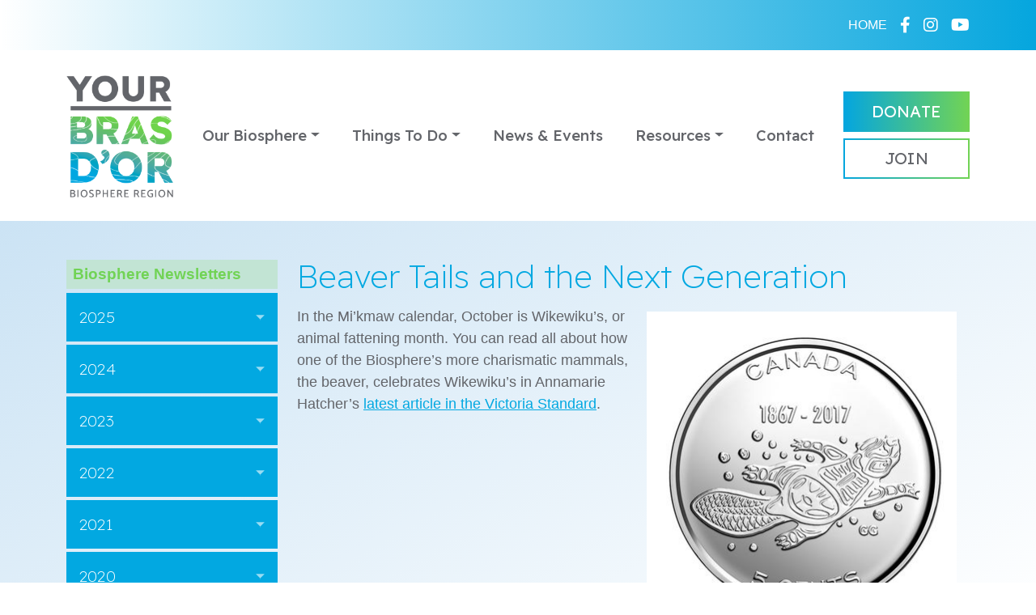

--- FILE ---
content_type: text/html; charset=UTF-8
request_url: https://blbra.ca/news/beaver-tails-and-the-next-generation/
body_size: 11316
content:
<!doctype html>
<html lang="en-US" class="no-js">

<head>
    <meta charset="UTF-8">
    <meta http-equiv="x-ua-compatible" content="ie=edge">
    <meta name="viewport" content="width=device-width, initial-scale=1">
    <meta name="description" content="">
    <title>Beaver Tails and the Next Gen­er­a­tion &#8211; Biosphere Region</title>
<meta name='robots' content='max-image-preview:large' />
<link rel='dns-prefetch' href='//fonts.googleapis.com' />
<link rel="alternate" type="application/rss+xml" title="Biosphere Region &raquo; Feed" href="https://blbra.ca/feed/" />
<link rel="alternate" type="application/rss+xml" title="Biosphere Region &raquo; Comments Feed" href="https://blbra.ca/comments/feed/" />
<link rel="alternate" title="oEmbed (JSON)" type="application/json+oembed" href="https://blbra.ca/wp-json/oembed/1.0/embed?url=https%3A%2F%2Fblbra.ca%2Fnews%2Fbeaver-tails-and-the-next-generation%2F" />
<link rel="alternate" title="oEmbed (XML)" type="text/xml+oembed" href="https://blbra.ca/wp-json/oembed/1.0/embed?url=https%3A%2F%2Fblbra.ca%2Fnews%2Fbeaver-tails-and-the-next-generation%2F&#038;format=xml" />
<meta name="description" content="In the Mi’kmaw calendar, October is Wikewiku’s, or animal fattening month. You can read all about how one of the Biosphere&#8217;s more charismatic mammals, the beaver, celebrates Wikewiku’s in Annamarie Hatcher&#8217;s latest article in the Victoria Standard."><meta name="title" content="Beaver Tails and the Next Gen­er­a­tion"><meta property="og:title" content="Beaver Tails and the Next Gen­er­a­tion"><meta property="og:description" content="In the Mi’kmaw calendar, October is Wikewiku’s, or animal fattening month. You can read all about how one of the Biosphere&#8217;s more charismatic mammals, the beaver, celebrates Wikewiku’s in Annamarie Hatcher&#8217;s latest article in the Victoria Standard."><meta property="og:url" content="https://blbra.ca/news/beaver-tails-and-the-next-generation/"><meta property="og:site_name" content="Biosphere Region"><meta property="og:image" content="https://blbra.ca/wp-content/uploads/2023/04/http_2F2Fwww.monnaie-magazine.com2Fwp-content2Fuploads2F20162F112F5-Cent-Living-Traditions-REVERSE700.jpg"><style id='wp-img-auto-sizes-contain-inline-css'>
img:is([sizes=auto i],[sizes^="auto," i]){contain-intrinsic-size:3000px 1500px}
/*# sourceURL=wp-img-auto-sizes-contain-inline-css */
</style>
<link rel='stylesheet' id='sbi_styles-css' href='https://blbra.ca/wp-content/plugins/instagram-feed-pro/css/sbi-styles.min.css?ver=6.9.0' media='all' />
<style id='wp-emoji-styles-inline-css'>

	img.wp-smiley, img.emoji {
		display: inline !important;
		border: none !important;
		box-shadow: none !important;
		height: 1em !important;
		width: 1em !important;
		margin: 0 0.07em !important;
		vertical-align: -0.1em !important;
		background: none !important;
		padding: 0 !important;
	}
/*# sourceURL=wp-emoji-styles-inline-css */
</style>
<style id='wp-block-library-inline-css'>
:root{--wp-block-synced-color:#7a00df;--wp-block-synced-color--rgb:122,0,223;--wp-bound-block-color:var(--wp-block-synced-color);--wp-editor-canvas-background:#ddd;--wp-admin-theme-color:#007cba;--wp-admin-theme-color--rgb:0,124,186;--wp-admin-theme-color-darker-10:#006ba1;--wp-admin-theme-color-darker-10--rgb:0,107,160.5;--wp-admin-theme-color-darker-20:#005a87;--wp-admin-theme-color-darker-20--rgb:0,90,135;--wp-admin-border-width-focus:2px}@media (min-resolution:192dpi){:root{--wp-admin-border-width-focus:1.5px}}.wp-element-button{cursor:pointer}:root .has-very-light-gray-background-color{background-color:#eee}:root .has-very-dark-gray-background-color{background-color:#313131}:root .has-very-light-gray-color{color:#eee}:root .has-very-dark-gray-color{color:#313131}:root .has-vivid-green-cyan-to-vivid-cyan-blue-gradient-background{background:linear-gradient(135deg,#00d084,#0693e3)}:root .has-purple-crush-gradient-background{background:linear-gradient(135deg,#34e2e4,#4721fb 50%,#ab1dfe)}:root .has-hazy-dawn-gradient-background{background:linear-gradient(135deg,#faaca8,#dad0ec)}:root .has-subdued-olive-gradient-background{background:linear-gradient(135deg,#fafae1,#67a671)}:root .has-atomic-cream-gradient-background{background:linear-gradient(135deg,#fdd79a,#004a59)}:root .has-nightshade-gradient-background{background:linear-gradient(135deg,#330968,#31cdcf)}:root .has-midnight-gradient-background{background:linear-gradient(135deg,#020381,#2874fc)}:root{--wp--preset--font-size--normal:16px;--wp--preset--font-size--huge:42px}.has-regular-font-size{font-size:1em}.has-larger-font-size{font-size:2.625em}.has-normal-font-size{font-size:var(--wp--preset--font-size--normal)}.has-huge-font-size{font-size:var(--wp--preset--font-size--huge)}.has-text-align-center{text-align:center}.has-text-align-left{text-align:left}.has-text-align-right{text-align:right}.has-fit-text{white-space:nowrap!important}#end-resizable-editor-section{display:none}.aligncenter{clear:both}.items-justified-left{justify-content:flex-start}.items-justified-center{justify-content:center}.items-justified-right{justify-content:flex-end}.items-justified-space-between{justify-content:space-between}.screen-reader-text{border:0;clip-path:inset(50%);height:1px;margin:-1px;overflow:hidden;padding:0;position:absolute;width:1px;word-wrap:normal!important}.screen-reader-text:focus{background-color:#ddd;clip-path:none;color:#444;display:block;font-size:1em;height:auto;left:5px;line-height:normal;padding:15px 23px 14px;text-decoration:none;top:5px;width:auto;z-index:100000}html :where(.has-border-color){border-style:solid}html :where([style*=border-top-color]){border-top-style:solid}html :where([style*=border-right-color]){border-right-style:solid}html :where([style*=border-bottom-color]){border-bottom-style:solid}html :where([style*=border-left-color]){border-left-style:solid}html :where([style*=border-width]){border-style:solid}html :where([style*=border-top-width]){border-top-style:solid}html :where([style*=border-right-width]){border-right-style:solid}html :where([style*=border-bottom-width]){border-bottom-style:solid}html :where([style*=border-left-width]){border-left-style:solid}html :where(img[class*=wp-image-]){height:auto;max-width:100%}:where(figure){margin:0 0 1em}html :where(.is-position-sticky){--wp-admin--admin-bar--position-offset:var(--wp-admin--admin-bar--height,0px)}@media screen and (max-width:600px){html :where(.is-position-sticky){--wp-admin--admin-bar--position-offset:0px}}

/*# sourceURL=wp-block-library-inline-css */
</style><style id='global-styles-inline-css'>
:root{--wp--preset--aspect-ratio--square: 1;--wp--preset--aspect-ratio--4-3: 4/3;--wp--preset--aspect-ratio--3-4: 3/4;--wp--preset--aspect-ratio--3-2: 3/2;--wp--preset--aspect-ratio--2-3: 2/3;--wp--preset--aspect-ratio--16-9: 16/9;--wp--preset--aspect-ratio--9-16: 9/16;--wp--preset--color--black: #000000;--wp--preset--color--cyan-bluish-gray: #abb8c3;--wp--preset--color--white: #ffffff;--wp--preset--color--pale-pink: #f78da7;--wp--preset--color--vivid-red: #cf2e2e;--wp--preset--color--luminous-vivid-orange: #ff6900;--wp--preset--color--luminous-vivid-amber: #fcb900;--wp--preset--color--light-green-cyan: #7bdcb5;--wp--preset--color--vivid-green-cyan: #00d084;--wp--preset--color--pale-cyan-blue: #8ed1fc;--wp--preset--color--vivid-cyan-blue: #0693e3;--wp--preset--color--vivid-purple: #9b51e0;--wp--preset--gradient--vivid-cyan-blue-to-vivid-purple: linear-gradient(135deg,rgb(6,147,227) 0%,rgb(155,81,224) 100%);--wp--preset--gradient--light-green-cyan-to-vivid-green-cyan: linear-gradient(135deg,rgb(122,220,180) 0%,rgb(0,208,130) 100%);--wp--preset--gradient--luminous-vivid-amber-to-luminous-vivid-orange: linear-gradient(135deg,rgb(252,185,0) 0%,rgb(255,105,0) 100%);--wp--preset--gradient--luminous-vivid-orange-to-vivid-red: linear-gradient(135deg,rgb(255,105,0) 0%,rgb(207,46,46) 100%);--wp--preset--gradient--very-light-gray-to-cyan-bluish-gray: linear-gradient(135deg,rgb(238,238,238) 0%,rgb(169,184,195) 100%);--wp--preset--gradient--cool-to-warm-spectrum: linear-gradient(135deg,rgb(74,234,220) 0%,rgb(151,120,209) 20%,rgb(207,42,186) 40%,rgb(238,44,130) 60%,rgb(251,105,98) 80%,rgb(254,248,76) 100%);--wp--preset--gradient--blush-light-purple: linear-gradient(135deg,rgb(255,206,236) 0%,rgb(152,150,240) 100%);--wp--preset--gradient--blush-bordeaux: linear-gradient(135deg,rgb(254,205,165) 0%,rgb(254,45,45) 50%,rgb(107,0,62) 100%);--wp--preset--gradient--luminous-dusk: linear-gradient(135deg,rgb(255,203,112) 0%,rgb(199,81,192) 50%,rgb(65,88,208) 100%);--wp--preset--gradient--pale-ocean: linear-gradient(135deg,rgb(255,245,203) 0%,rgb(182,227,212) 50%,rgb(51,167,181) 100%);--wp--preset--gradient--electric-grass: linear-gradient(135deg,rgb(202,248,128) 0%,rgb(113,206,126) 100%);--wp--preset--gradient--midnight: linear-gradient(135deg,rgb(2,3,129) 0%,rgb(40,116,252) 100%);--wp--preset--font-size--small: 14px;--wp--preset--font-size--medium: 23px;--wp--preset--font-size--large: 26px;--wp--preset--font-size--x-large: 42px;--wp--preset--font-size--normal: 16px;--wp--preset--font-size--huge: 37px;--wp--preset--spacing--20: 0.44rem;--wp--preset--spacing--30: 0.67rem;--wp--preset--spacing--40: 1rem;--wp--preset--spacing--50: 1.5rem;--wp--preset--spacing--60: 2.25rem;--wp--preset--spacing--70: 3.38rem;--wp--preset--spacing--80: 5.06rem;--wp--preset--shadow--natural: 6px 6px 9px rgba(0, 0, 0, 0.2);--wp--preset--shadow--deep: 12px 12px 50px rgba(0, 0, 0, 0.4);--wp--preset--shadow--sharp: 6px 6px 0px rgba(0, 0, 0, 0.2);--wp--preset--shadow--outlined: 6px 6px 0px -3px rgb(255, 255, 255), 6px 6px rgb(0, 0, 0);--wp--preset--shadow--crisp: 6px 6px 0px rgb(0, 0, 0);}:where(.is-layout-flex){gap: 0.5em;}:where(.is-layout-grid){gap: 0.5em;}body .is-layout-flex{display: flex;}.is-layout-flex{flex-wrap: wrap;align-items: center;}.is-layout-flex > :is(*, div){margin: 0;}body .is-layout-grid{display: grid;}.is-layout-grid > :is(*, div){margin: 0;}:where(.wp-block-columns.is-layout-flex){gap: 2em;}:where(.wp-block-columns.is-layout-grid){gap: 2em;}:where(.wp-block-post-template.is-layout-flex){gap: 1.25em;}:where(.wp-block-post-template.is-layout-grid){gap: 1.25em;}.has-black-color{color: var(--wp--preset--color--black) !important;}.has-cyan-bluish-gray-color{color: var(--wp--preset--color--cyan-bluish-gray) !important;}.has-white-color{color: var(--wp--preset--color--white) !important;}.has-pale-pink-color{color: var(--wp--preset--color--pale-pink) !important;}.has-vivid-red-color{color: var(--wp--preset--color--vivid-red) !important;}.has-luminous-vivid-orange-color{color: var(--wp--preset--color--luminous-vivid-orange) !important;}.has-luminous-vivid-amber-color{color: var(--wp--preset--color--luminous-vivid-amber) !important;}.has-light-green-cyan-color{color: var(--wp--preset--color--light-green-cyan) !important;}.has-vivid-green-cyan-color{color: var(--wp--preset--color--vivid-green-cyan) !important;}.has-pale-cyan-blue-color{color: var(--wp--preset--color--pale-cyan-blue) !important;}.has-vivid-cyan-blue-color{color: var(--wp--preset--color--vivid-cyan-blue) !important;}.has-vivid-purple-color{color: var(--wp--preset--color--vivid-purple) !important;}.has-black-background-color{background-color: var(--wp--preset--color--black) !important;}.has-cyan-bluish-gray-background-color{background-color: var(--wp--preset--color--cyan-bluish-gray) !important;}.has-white-background-color{background-color: var(--wp--preset--color--white) !important;}.has-pale-pink-background-color{background-color: var(--wp--preset--color--pale-pink) !important;}.has-vivid-red-background-color{background-color: var(--wp--preset--color--vivid-red) !important;}.has-luminous-vivid-orange-background-color{background-color: var(--wp--preset--color--luminous-vivid-orange) !important;}.has-luminous-vivid-amber-background-color{background-color: var(--wp--preset--color--luminous-vivid-amber) !important;}.has-light-green-cyan-background-color{background-color: var(--wp--preset--color--light-green-cyan) !important;}.has-vivid-green-cyan-background-color{background-color: var(--wp--preset--color--vivid-green-cyan) !important;}.has-pale-cyan-blue-background-color{background-color: var(--wp--preset--color--pale-cyan-blue) !important;}.has-vivid-cyan-blue-background-color{background-color: var(--wp--preset--color--vivid-cyan-blue) !important;}.has-vivid-purple-background-color{background-color: var(--wp--preset--color--vivid-purple) !important;}.has-black-border-color{border-color: var(--wp--preset--color--black) !important;}.has-cyan-bluish-gray-border-color{border-color: var(--wp--preset--color--cyan-bluish-gray) !important;}.has-white-border-color{border-color: var(--wp--preset--color--white) !important;}.has-pale-pink-border-color{border-color: var(--wp--preset--color--pale-pink) !important;}.has-vivid-red-border-color{border-color: var(--wp--preset--color--vivid-red) !important;}.has-luminous-vivid-orange-border-color{border-color: var(--wp--preset--color--luminous-vivid-orange) !important;}.has-luminous-vivid-amber-border-color{border-color: var(--wp--preset--color--luminous-vivid-amber) !important;}.has-light-green-cyan-border-color{border-color: var(--wp--preset--color--light-green-cyan) !important;}.has-vivid-green-cyan-border-color{border-color: var(--wp--preset--color--vivid-green-cyan) !important;}.has-pale-cyan-blue-border-color{border-color: var(--wp--preset--color--pale-cyan-blue) !important;}.has-vivid-cyan-blue-border-color{border-color: var(--wp--preset--color--vivid-cyan-blue) !important;}.has-vivid-purple-border-color{border-color: var(--wp--preset--color--vivid-purple) !important;}.has-vivid-cyan-blue-to-vivid-purple-gradient-background{background: var(--wp--preset--gradient--vivid-cyan-blue-to-vivid-purple) !important;}.has-light-green-cyan-to-vivid-green-cyan-gradient-background{background: var(--wp--preset--gradient--light-green-cyan-to-vivid-green-cyan) !important;}.has-luminous-vivid-amber-to-luminous-vivid-orange-gradient-background{background: var(--wp--preset--gradient--luminous-vivid-amber-to-luminous-vivid-orange) !important;}.has-luminous-vivid-orange-to-vivid-red-gradient-background{background: var(--wp--preset--gradient--luminous-vivid-orange-to-vivid-red) !important;}.has-very-light-gray-to-cyan-bluish-gray-gradient-background{background: var(--wp--preset--gradient--very-light-gray-to-cyan-bluish-gray) !important;}.has-cool-to-warm-spectrum-gradient-background{background: var(--wp--preset--gradient--cool-to-warm-spectrum) !important;}.has-blush-light-purple-gradient-background{background: var(--wp--preset--gradient--blush-light-purple) !important;}.has-blush-bordeaux-gradient-background{background: var(--wp--preset--gradient--blush-bordeaux) !important;}.has-luminous-dusk-gradient-background{background: var(--wp--preset--gradient--luminous-dusk) !important;}.has-pale-ocean-gradient-background{background: var(--wp--preset--gradient--pale-ocean) !important;}.has-electric-grass-gradient-background{background: var(--wp--preset--gradient--electric-grass) !important;}.has-midnight-gradient-background{background: var(--wp--preset--gradient--midnight) !important;}.has-small-font-size{font-size: var(--wp--preset--font-size--small) !important;}.has-medium-font-size{font-size: var(--wp--preset--font-size--medium) !important;}.has-large-font-size{font-size: var(--wp--preset--font-size--large) !important;}.has-x-large-font-size{font-size: var(--wp--preset--font-size--x-large) !important;}
/*# sourceURL=global-styles-inline-css */
</style>

<style id='classic-theme-styles-inline-css'>
/*! This file is auto-generated */
.wp-block-button__link{color:#fff;background-color:#32373c;border-radius:9999px;box-shadow:none;text-decoration:none;padding:calc(.667em + 2px) calc(1.333em + 2px);font-size:1.125em}.wp-block-file__button{background:#32373c;color:#fff;text-decoration:none}
/*# sourceURL=/wp-includes/css/classic-themes.min.css */
</style>
<link rel='stylesheet' id='storefront-gutenberg-blocks-css' href='https://blbra.ca/wp-content/themes/ns_theme_woocommerce/assets/css/base/gutenberg-blocks.css?ver=1.0' media='all' />
<link rel='stylesheet' id='storefront-style-css' href='https://blbra.ca/wp-content/themes/ns_theme_woocommerce/style.css?ver=1.0' media='all' />
<link rel='stylesheet' id='storefront-icons-css' href='https://blbra.ca/wp-content/themes/ns_theme_woocommerce/assets/css/base/icons.css?ver=1.0' media='all' />
<link rel='stylesheet' id='storefront-fonts-css' href='https://fonts.googleapis.com/css?family=Source+Sans+Pro%3A400%2C300%2C300italic%2C400italic%2C600%2C700%2C900&#038;subset=latin%2Clatin-ext&#038;ver=1.0' media='all' />
<link rel='stylesheet' id='custom-css-css' href='https://blbra.ca/wp-content/themes/ns_theme_woocommerce/css/style.min.css?ver=1.0.1' media='all' />
<link rel='stylesheet' id='wp-bootstrap-starter-bootstrap-css-css' href='https://blbra.ca/wp-content/themes/ns_theme/css/bootstrap.min.css?ver=6.9' media='all' />
<link rel='stylesheet' id='wp-bootstrap-starter-style-css' href='https://blbra.ca/wp-content/themes/ns_theme_woocommerce/style.css?ver=6.9' media='all' />
<link rel='stylesheet' id='theme-css-css' href='https://blbra.ca/wp-content/themes/ns_theme/css/style.min.css?ver=1.0.1' media='all' />
<link rel='stylesheet' id='owl-css' href='https://blbra.ca/wp-content/themes/ns_theme/css/owl.carousel.min.css?ver=6.9' media='all' />
<link rel='stylesheet' id='owl-theme-css' href='https://blbra.ca/wp-content/themes/ns_theme/css/owl.theme.default.min.css?ver=6.9' media='all' />
<link rel='stylesheet' id='google-font-css-css' href='https://fonts.googleapis.com/css2?family=Readex+Pro%3Awght%40200%3B300%3B400%3B500%3B600%3B700&#038;display=swap%22+rel%3D%22stylesheet&#038;ver=6.9' media='all' />
<link rel='stylesheet' id='font-awesome-css' href='https://blbra.ca/wp-content/themes/ns_theme/css/fa.all.min.css?ver=6.1.0' media='all' />
<link rel='stylesheet' id='storefront-child-style-css' href='https://blbra.ca/wp-content/themes/ns_theme_woocommerce/style.css?ver=1.0' media='all' />
<script src="https://blbra.ca/wp-includes/js/jquery/jquery.min.js?ver=3.7.1" id="jquery-core-js"></script>
<script src="https://blbra.ca/wp-includes/js/jquery/jquery-migrate.min.js?ver=3.4.1" id="jquery-migrate-js"></script>
<script id="wpgmza_data-js-extra">
var wpgmza_google_api_status = {"message":"Enqueued","code":"ENQUEUED"};
//# sourceURL=wpgmza_data-js-extra
</script>
<script src="https://blbra.ca/wp-content/plugins/wp-google-maps/wpgmza_data.js?ver=6.9" id="wpgmza_data-js"></script>
<link rel="https://api.w.org/" href="https://blbra.ca/wp-json/" /><link rel="alternate" title="JSON" type="application/json" href="https://blbra.ca/wp-json/wp/v2/news/602" /><link rel="EditURI" type="application/rsd+xml" title="RSD" href="https://blbra.ca/xmlrpc.php?rsd" />
<meta name="generator" content="WordPress 6.9" />
<link rel="canonical" href="https://blbra.ca/news/beaver-tails-and-the-next-generation/" />
<link rel='shortlink' href='https://blbra.ca/?p=602' />
<link rel="preconnect" href="https://fonts.gstatic.com/" crossorigin><link rel="preconnect" href="https://fonts.googleapis.com/" crossorigin><link rel="icon" href="https://blbra.ca/wp-content/uploads/2023/04/cropped-favicon-32x32.png" sizes="32x32" />
<link rel="icon" href="https://blbra.ca/wp-content/uploads/2023/04/cropped-favicon-192x192.png" sizes="192x192" />
<link rel="apple-touch-icon" href="https://blbra.ca/wp-content/uploads/2023/04/cropped-favicon-180x180.png" />
<meta name="msapplication-TileImage" content="https://blbra.ca/wp-content/uploads/2023/04/cropped-favicon-270x270.png" />
		<style id="wp-custom-css">
			@media only screen and (max-width: 575px) {
	.menu-item {
		padding: 5px !important;
	}
} 

/* Normalize list styles */
ol,
ul {
  padding-left: 1.5em;
  margin-left: 0;
}

/* Ensure nested list indentation */
ol ol,
ul ul,
ol ul,
ul ol {
  margin-left: 1.5em;
}

/* Optional: improve bullet alignment in some themes */
ul {
  list-style-position: outside;
}

ol {
  list-style-position: outside;
}
		</style>
		    <link rel="apple-touch-icon" href="/apple-touch-icon.png">

    <!-- Global site tag (gtag.js) - Google Analytics -->
        <script async src="https://www.googletagmanager.com/gtag/js?id=G-4JHEVTBHNY"></script>
    <script>
    window.dataLayer = window.dataLayer || [];

    function gtag() {
        dataLayer.push(arguments);
    }
    gtag('js', new Date());

        gtag('config', "G-4JHEVTBHNY");
        </script>
    </head>

<body class="wp-singular news-template-default single single-news postid-602 wp-embed-responsive wp-theme-ns_theme wp-child-theme-ns_theme_woocommerce no-wc-breadcrumb storefront-full-width-content storefront-align-wide slug-beaver-tails-and-the-next-generation browser-chrome osx">
    <div id="page" class="site">
        <div class="top-bar py-3">
            <div class="container">
                <div class="row">
                    <div class="col-12">
                        <ul>
                            <li><a class='text' href=''>HOME</a></li>
                                                        <li>
                                <a target='_blank' href='https://www.facebook.com/blbra/'>
                                    <i class="fa-brands fa-facebook-f"></i>
                                </a>
                            </li>
                                                                                    <li>
                                <a target='_blank' href='https://www.instagram.com/blbra_cb/'>
                                    <i class="fa-brands fa-instagram"></i>
                                </a>
                            </li>
                                                                                    <li>
                                <a target='_blank' href='https://www.youtube.com/channel/UCiPesCZtIWo-cnhQwXTLYjQ'>
                                    <i class="fa-brands fa-youtube"></i>
                                </a>
                            </li>
                                                    </ul>
                    </div>
                </div>
            </div>
        </div>
        <header id="masthead" class="site-header" role="banner">
            <nav class="navbar navbar-expand-lg">
                <div class="container" id="nav-container">
                    <a class="navbar-brand" href="https://blbra.ca">
                        <img src="https://blbra.ca/wp-content/uploads/2023/04/logo.png" alt="Biosphere Region" class="d-inline-block align-text-top header__logo">
                    </a>

                    <button class="navbar-toggler" type="button" data-bs-toggle="collapse" data-bs-target="#navbarNav" aria-controls="navbarNav" aria-expanded="false"
                        aria-label="Toggle navigation">
                        <i class="text-secondary fal fa-bars text-light"></i>
                    </button>


                    <div class="collapse navbar-collapse justify-content-start mt-3 mt-lg-0 px-0 px-xl-3" id="navbarNav">
                        <ul class="navbar-nav">
                            <li  id="menu-item-394" class="menu-item menu-item-type-post_type menu-item-object-page menu-item-has-children dropdown nav-item nav-item-394"><a href="https://blbra.ca/our-biosphere/" class="nav-link  dropdown-toggle" data-bs-toggle="dropdown" aria-haspopup="true" aria-expanded="false">Our Biosphere</a>
<ul class="dropdown-menu  depth_0">
	<li  id="menu-item-401" class="menu-item menu-item-type-post_type menu-item-object-page nav-item nav-item-401"><a href="https://blbra.ca/our-biosphere/about/"style="background-image: url(https://blbra.ca/wp-content/uploads/2023/04/about.png);" class="dropdown-item ">About</a></li>
	<li  id="menu-item-399" class="menu-item menu-item-type-post_type menu-item-object-page nav-item nav-item-399"><a href="https://blbra.ca/our-biosphere/initiatives/"style="background-image: url(https://blbra.ca/wp-content/uploads/2023/04/menu-initiatives-1.png);" class="dropdown-item ">Initiatives</a></li>
	<li  id="menu-item-398" class="menu-item menu-item-type-post_type menu-item-object-page nav-item nav-item-398"><a href="https://blbra.ca/our-biosphere/become-involved/"style="background-image: url(https://blbra.ca/wp-content/uploads/2023/04/involved.png);" class="dropdown-item ">Become Involved</a></li>
	<li  id="menu-item-1692" class="menu-item menu-item-type-post_type menu-item-object-page nav-item nav-item-1692"><a href="https://blbra.ca/our-biosphere/board-of-directors/" class="dropdown-item ">Board of Directors</a></li>
	<li  id="menu-item-396" class="menu-item menu-item-type-post_type menu-item-object-page nav-item nav-item-396"><a href="https://blbra.ca/our-biosphere/our-partners/"style="background-image: url(https://blbra.ca/wp-content/uploads/2023/05/Biosphere-Community-Night-Lights-Blue-Marble-night-sky-map-2021.jpg);" class="dropdown-item ">Our Partners</a></li>
	<li  id="menu-item-395" class="menu-item menu-item-type-post_type menu-item-object-page nav-item nav-item-395"><a href="https://blbra.ca/our-biosphere/documents/"style="background-image: url(https://blbra.ca/wp-content/uploads/2023/04/documents.png);" class="dropdown-item ">Documents</a></li>
</ul>
</li>
<li  id="menu-item-461" class="menu-item menu-item-type-post_type menu-item-object-page menu-item-has-children dropdown nav-item nav-item-461"><a href="https://blbra.ca/things-to-do/" class="nav-link  dropdown-toggle" data-bs-toggle="dropdown" aria-haspopup="true" aria-expanded="false">Things To Do</a>
<ul class="dropdown-menu  depth_0">
	<li  id="menu-item-1012" class="menu-item menu-item-type-post_type menu-item-object-page nav-item nav-item-1012"><a href="https://blbra.ca/things-to-do/" class="dropdown-item ">Within the Biosphere</a></li>
	<li  id="menu-item-1253" class="menu-item menu-item-type-custom menu-item-object-custom nav-item nav-item-1253"><a target="_blank" href="https://blbra.ca/things-to-do/on-cape-breton-island/"style="background-image: url(https://blbra.ca/wp-content/uploads/2023/05/Adaptaion-Guidelines-education.jpg);" class="dropdown-item ">On Cape Breton Island</a></li>
	<li  id="menu-item-1254" class="menu-item menu-item-type-custom menu-item-object-custom nav-item nav-item-1254"><a target="_blank" href="https://www.novascotia.com/"style="background-image: url(https://blbra.ca/wp-content/uploads/2023/06/grandique1_ns_2012.jpg);" class="dropdown-item ">In Nova Scotia</a></li>
</ul>
</li>
<li  id="menu-item-460" class="menu-item menu-item-type-post_type menu-item-object-page nav-item nav-item-460"><a href="https://blbra.ca/news-events/" class="nav-link ">News &#038; Events</a></li>
<li  id="menu-item-459" class="menu-item menu-item-type-post_type menu-item-object-page menu-item-has-children dropdown nav-item nav-item-459"><a href="https://blbra.ca/resources/" class="nav-link  dropdown-toggle" data-bs-toggle="dropdown" aria-haspopup="true" aria-expanded="false">Resources</a>
<ul class="dropdown-menu  depth_0">
	<li  id="menu-item-2213" class="menu-item menu-item-type-post_type menu-item-object-page nav-item nav-item-2213"><a href="https://blbra.ca/things-to-do/trails/"style="background-image: url(https://blbra.ca/wp-content/uploads/2023/05/Comunity-Toolkit.jpg);" class="dropdown-item ">Trails in the Biosphere</a></li>
	<li  id="menu-item-2006" class="menu-item menu-item-type-post_type menu-item-object-page nav-item nav-item-2006"><a href="https://blbra.ca/resources/individual-resources/"style="background-image: url(https://blbra.ca/wp-content/uploads/2024/06/Species-Picture-v3.png);" class="dropdown-item ">Species of the Bras d’Or</a></li>
	<li  id="menu-item-1407" class="menu-item menu-item-type-post_type menu-item-object-page nav-item nav-item-1407"><a href="https://blbra.ca/resources/educational-resources/"style="background-image: url(https://blbra.ca/wp-content/uploads/2023/04/Bras-dOr-Lake.-Dev.-Starndards-CEPI.png);" class="dropdown-item ">Educational Resources</a></li>
	<li  id="menu-item-1268" class="menu-item menu-item-type-post_type menu-item-object-page nav-item nav-item-1268"><a href="https://blbra.ca/resources/gallery/"style="background-image: url(https://blbra.ca/wp-content/uploads/2023/04/about.png);" class="dropdown-item ">Map, Photo &#038; Video Galleries</a></li>
	<li  id="menu-item-1575" class="menu-item menu-item-type-post_type menu-item-object-page nav-item nav-item-1575"><a href="https://blbra.ca/resources/items-for-sale/"style="background-image: url(https://blbra.ca/wp-content/uploads/2024/06/Website-Sales-Page.png);" class="dropdown-item ">Biosphere Merchandise</a></li>
</ul>
</li>
<li  id="menu-item-458" class="menu-item menu-item-type-post_type menu-item-object-page nav-item nav-item-458"><a href="https://blbra.ca/contact/" class="nav-link ">Contact</a></li>
                        </ul>
                        <div class="stacked-buttons d-lg-none">
                            <a href="https://blbra.ca/our-biosphere/become-involved/donate" class="btn btn-graident mb-2">Donate</a>
                            <a href="https://blbra.ca/our-biosphere/become-involved/join-the-association" class="btn btn-transparent-graident">Join</a>
                        </div>
                    </div>

                    <div class="stacked-buttons d-none d-lg-flex">
                        <a href="https://blbra.ca/our-biosphere/become-involved/donate" class="btn btn-graident mb-2">Donate</a>
                        <a href="https://blbra.ca/our-biosphere/become-involved/join-the-association" class="btn btn-transparent-graident">Join</a>
                    </div>
                </div>
            </nav>
        </header>
<div id="content" class="site-content">
    <main id="primary" class="content-area py-5">
        <div class="container">
            <div class="row">
                <div class="col-md-3 mb-3 mb-md-0">
                    <div class="sidebar">
    <ul>
        <li class='heading'>Biosphere Newsletters</li>
        
                            <div class='newsletters-block'>
                        <div class="minute-year position-relative">
                            <button class="btn btn-primary dropdown-toggle" type="button" id="dropdown-" data-bs-toggle="dropdown" aria-expanded="false">
                                2025                            </button>
                            <ul class="dropdown-menu w-100" aria-labelledby="dropdown-2025">
                                                                    <li>
                                        <a class="dropdown-item" target="_blank" href="https://preview.mailerlite.io/preview/373227/emails/173951947212064377">
                                            Winter 2025                                        </a>
                                    </li>
                                                                    <li>
                                        <a class="dropdown-item" target="_blank" href="https://preview.mailerlite.io/preview/373227/emails/165992732856157781">
                                            Fall 2025                                        </a>
                                    </li>
                                                                    <li>
                                        <a class="dropdown-item" target="_blank" href="https://preview.mailerlite.io/preview/373227/emails/157094455092970590">
                                            SUMMER 2025                                        </a>
                                    </li>
                                                                    <li>
                                        <a class="dropdown-item" target="_blank" href="https://preview.mailerlite.io/preview/373227/emails/150030469467997614">
                                            SPRING 2025                                        </a>
                                    </li>
                                                            </ul>      
                        </div>        
                    </div>
                            <div class='newsletters-block'>
                        <div class="minute-year position-relative">
                            <button class="btn btn-primary dropdown-toggle" type="button" id="dropdown-" data-bs-toggle="dropdown" aria-expanded="false">
                                2024                            </button>
                            <ul class="dropdown-menu w-100" aria-labelledby="dropdown-2024">
                                                                    <li>
                                        <a class="dropdown-item" target="_blank" href="https://preview.mailerlite.io/preview/373227/emails/141251313768859435">
                                            WINTER 2024                                        </a>
                                    </li>
                                                                    <li>
                                        <a class="dropdown-item" target="_blank" href="https://preview.mailerlite.io/preview/373227/emails/133367173928190985">
                                            AUTUMN 2024                                        </a>
                                    </li>
                                                                    <li>
                                        <a class="dropdown-item" target="_blank" href="https://preview.mailerlite.io/preview/373227/emails/124926449102620374">
                                            SUMMER 2024                                        </a>
                                    </li>
                                                                    <li>
                                        <a class="dropdown-item" target="_blank" href="https://preview.mailerlite.io/preview/373227/emails/116967157286307042">
                                            SPRING 2024                                        </a>
                                    </li>
                                                            </ul>      
                        </div>        
                    </div>
                            <div class='newsletters-block'>
                        <div class="minute-year position-relative">
                            <button class="btn btn-primary dropdown-toggle" type="button" id="dropdown-" data-bs-toggle="dropdown" aria-expanded="false">
                                2023                            </button>
                            <ul class="dropdown-menu w-100" aria-labelledby="dropdown-2023">
                                                                    <li>
                                        <a class="dropdown-item" target="_blank" href="https://preview.mailerlite.io/preview/373227/emails/108204365587678966">
                                            WINTER 2023                                        </a>
                                    </li>
                                                                    <li>
                                        <a class="dropdown-item" target="_blank" href="https://preview.mailerlite.io/preview/373227/emails/93956199821608826">
                                            AUTUMN 2023                                        </a>
                                    </li>
                                                                    <li>
                                        <a class="dropdown-item" target="_blank" href="https://preview.mailerlite.io/preview/373227/emails/91765252141614959">
                                            SUMMER 2023                                        </a>
                                    </li>
                                                                    <li>
                                        <a class="dropdown-item" target="_blank" href="https://preview.mailerlite.io/preview/373227/emails/83338832319088026">
                                            SPRING 2023                                        </a>
                                    </li>
                                                            </ul>      
                        </div>        
                    </div>
                            <div class='newsletters-block'>
                        <div class="minute-year position-relative">
                            <button class="btn btn-primary dropdown-toggle" type="button" id="dropdown-" data-bs-toggle="dropdown" aria-expanded="false">
                                2022                            </button>
                            <ul class="dropdown-menu w-100" aria-labelledby="dropdown-2022">
                                                                    <li>
                                        <a class="dropdown-item" target="_blank" href="https://mailchi.mp/20831ae60cfe/biosphere-highlights-winter-solstice-edition">
                                            WINTER 2022                                        </a>
                                    </li>
                                                                    <li>
                                        <a class="dropdown-item" target="_blank" href="https://mailchi.mp/c0a69e32452a/biosphere-highlights-quarterly-fall-equinox-2022-edition">
                                            AUTUMN 2022                                        </a>
                                    </li>
                                                                    <li>
                                        <a class="dropdown-item" target="_blank" href="https://mailchi.mp/7090e9bd7e65/biosphere-highlights-quarterly-autumnal-equinox-edition-15757080">
                                            SUMMER 2022                                        </a>
                                    </li>
                                                                    <li>
                                        <a class="dropdown-item" target="_blank" href="https://mailchi.mp/e51ba2fcc52b/biosphere-highlights-quarterly-autumnal-equinox-edition-15332653?e=[UNIQID]">
                                            SPRING 2022                                        </a>
                                    </li>
                                                            </ul>      
                        </div>        
                    </div>
                            <div class='newsletters-block'>
                        <div class="minute-year position-relative">
                            <button class="btn btn-primary dropdown-toggle" type="button" id="dropdown-" data-bs-toggle="dropdown" aria-expanded="false">
                                2021                            </button>
                            <ul class="dropdown-menu w-100" aria-labelledby="dropdown-2021">
                                                                    <li>
                                        <a class="dropdown-item" target="_blank" href="https://mailchi.mp/79e0e168fda0/biosphere-highlights-quarterly-autumnal-equinox-edition-10707693">
                                            WINTER 2021                                        </a>
                                    </li>
                                                                    <li>
                                        <a class="dropdown-item" target="_blank" href="https://mailchi.mp/0950c0fbb0ea/biosphere-highlights-quarterly-autumnal-equinox-edition">
                                            AUTUMN 2021                                        </a>
                                    </li>
                                                                    <li>
                                        <a class="dropdown-item" target="_blank" href="https://mailchi.mp/167cd3c16671/biosphere-highlights-quarterly-spring-equinox-10306373">
                                            SUMMER 2021                                        </a>
                                    </li>
                                                                    <li>
                                        <a class="dropdown-item" target="_blank" href="https://mailchi.mp/2705a1a53422/biosphere-highlights-quarterly-spring-equinox-10077173">
                                            SPRING 2021                                        </a>
                                    </li>
                                                            </ul>      
                        </div>        
                    </div>
                            <div class='newsletters-block'>
                        <div class="minute-year position-relative">
                            <button class="btn btn-primary dropdown-toggle" type="button" id="dropdown-" data-bs-toggle="dropdown" aria-expanded="false">
                                2020                            </button>
                            <ul class="dropdown-menu w-100" aria-labelledby="dropdown-2020">
                                                                    <li>
                                        <a class="dropdown-item" target="_blank" href="https://us4.campaign-archive.com/?u=8a8b43edaca379edac032803f&id=dbe3f74d5a">
                                            WINTER 2020                                        </a>
                                    </li>
                                                                    <li>
                                        <a class="dropdown-item" target="_blank" href="https://us4.campaign-archive.com/?u=8a8b43edaca379edac032803f&id=1654dcc12f">
                                            AUTUMN 2020                                        </a>
                                    </li>
                                                                    <li>
                                        <a class="dropdown-item" target="_blank" href="https://mailchi.mp/5c26cbbec48a/biosphere-highlights-quarterly-summer-solstice-2020?e=9c0577eec1">
                                            SUMMER 2020                                        </a>
                                    </li>
                                                                    <li>
                                        <a class="dropdown-item" target="_blank" href="https://us4.campaign-archive.com/?u=8a8b43edaca379edac032803f&id=78144d3ea8">
                                            SPRING 2020                                        </a>
                                    </li>
                                                            </ul>      
                        </div>        
                    </div>
                            <div class='newsletters-block'>
                        <div class="minute-year position-relative">
                            <button class="btn btn-primary dropdown-toggle" type="button" id="dropdown-" data-bs-toggle="dropdown" aria-expanded="false">
                                2019                            </button>
                            <ul class="dropdown-menu w-100" aria-labelledby="dropdown-2019">
                                                                    <li>
                                        <a class="dropdown-item" target="_blank" href="https://us4.campaign-archive.com/?u=8a8b43edaca379edac032803f&id=3fded4eaff">
                                            WINTER 2019                                        </a>
                                    </li>
                                                                    <li>
                                        <a class="dropdown-item" target="_blank" href="https://blbra.ca/wp-content/uploads/2023/05/BIOSPHERE-HIGHLIGHTS-Quarterly-Summer-2019-1.pdf">
                                            SUMMER 2019                                        </a>
                                    </li>
                                                                    <li>
                                        <a class="dropdown-item" target="_blank" href="https://blbra.ca/wp-content/uploads/2023/05/BIOSPHERE-HIGHLIGHTS-Quarterly-Mar.-2019-1.pdf">
                                            SPRING 2019                                        </a>
                                    </li>
                                                                    <li>
                                        <a class="dropdown-item" target="_blank" href="https://blbra.ca/wp-content/uploads/2023/05/BIOSPHERE-HIGHLIGHTS-for-Jan.-2019-1.pdf">
                                            NEW YEAR 2019                                        </a>
                                    </li>
                                                            </ul>      
                        </div>        
                    </div>
                            <div class='newsletters-block'>
                        <div class="minute-year position-relative">
                            <button class="btn btn-primary dropdown-toggle" type="button" id="dropdown-" data-bs-toggle="dropdown" aria-expanded="false">
                                2018                            </button>
                            <ul class="dropdown-menu w-100" aria-labelledby="dropdown-2018">
                                                                    <li>
                                        <a class="dropdown-item" target="_blank" href="https://blbra.ca/wp-content/uploads/2023/05/Biosphere-Highlights-Vol.-2-No.-7-Dec.-2018-1.pdf">
                                            December 2018                                        </a>
                                    </li>
                                                                    <li>
                                        <a class="dropdown-item" target="_blank" href="https://blbra.ca/wp-content/uploads/2023/05/Oct-issue-of-Biosphere-Highlights.pdf">
                                            October 2018                                        </a>
                                    </li>
                                                                    <li>
                                        <a class="dropdown-item" target="_blank" href="https://blbra.ca/wp-content/uploads/2023/05/Biosphere-Highlights-Vol.2-No.-1-1.pdf">
                                            January 2018                                        </a>
                                    </li>
                                                                    <li>
                                        <a class="dropdown-item" target="_blank" href="https://blbra.ca/wp-content/uploads/2023/05/Biosphere-Highlights-Vol.-2-No.-2-redo-1.pdf">
                                            February 2018                                        </a>
                                    </li>
                                                                    <li>
                                        <a class="dropdown-item" target="_blank" href="https://blbra.ca/wp-content/uploads/2023/05/BIOSPHERE-HIGHLIGHTS-Vol.-2-No.-5-1-1.pdf">
                                            June 2018                                        </a>
                                    </li>
                                                                    <li>
                                        <a class="dropdown-item" target="_blank" href="683">
                                            May 2018                                        </a>
                                    </li>
                                                                    <li>
                                        <a class="dropdown-item" target="_blank" href="https://blbra.ca/wp-content/uploads/2023/05/Biosphere-Highlights-Vol.-2-No.3-1.pdf">
                                            April 2018                                        </a>
                                    </li>
                                                            </ul>      
                        </div>        
                    </div>
                            <div class='newsletters-block'>
                        <div class="minute-year position-relative">
                            <button class="btn btn-primary dropdown-toggle" type="button" id="dropdown-" data-bs-toggle="dropdown" aria-expanded="false">
                                2017                            </button>
                            <ul class="dropdown-menu w-100" aria-labelledby="dropdown-2017">
                                                                    <li>
                                        <a class="dropdown-item" target="_blank" href="https://blbra.ca/wp-content/uploads/2023/05/Biosphere-Highlights-Vol.1-No.2-1.pdf">
                                            September 2017                                        </a>
                                    </li>
                                                                    <li>
                                        <a class="dropdown-item" target="_blank" href="https://blbra.ca/wp-content/uploads/2023/05/BioshpereHighlights-Vol.1-No.4-1.pdf">
                                            November 2017                                        </a>
                                    </li>
                                                                    <li>
                                        <a class="dropdown-item" target="_blank" href="https://blbra.ca/wp-content/uploads/2023/05/Biosphere-Highlights-Vol.1-No.3-1.pdf">
                                            October 2017                                        </a>
                                    </li>
                                                                    <li>
                                        <a class="dropdown-item" target="_blank" href="https://blbra.ca/wp-content/uploads/2023/05/Biosphere-Highlights-Vol.1-No.1-1.pdf">
                                            August 2017                                        </a>
                                    </li>
                                                            </ul>      
                        </div>        
                    </div>
                <li class='heading'>Biosphere Bulletins</li>
        <li><a href='https://preview.mailerlite.io/preview/373227/emails/123159613997582066' target='_blank'>June Event Reminder</a></li><li><a href='https://preview.mailerlite.io/preview/373227/emails/122313483776689433' target='_blank'>Biosphere EXPO 2024</a></li><li><a href='https://preview.mailerlite.io/preview/373227/emails/101657384794981528' target='_blank'>Provincial Coastal Erosion Survey</a></li><li><a href='https://preview.mailerlite.io/preview/373227/emails/97156225694697239' target='_blank'>Atlantic Canada UNESCO Tourism Corridor Engagement Survey</a></li><li><a href='https://preview.mailerlite.io/preview/373227/emails/88444423193495486' target='_blank'>Biosphere Expo &#8211; St. Peter&#8217;s May 27, 2023</a></li>    </ul>
</div>                </div>
                <div class="col-md-9 biosphere-content">
                    <h1 class='page-title'>Beaver Tails and the Next Gen­er­a­tion</h1>
                    <img src='https://blbra.ca/wp-content/uploads/2023/04/http_2F2Fwww.monnaie-magazine.com2Fwp-content2Fuploads2F20162F112F5-Cent-Living-Traditions-REVERSE700.jpg' class='featured-image'>
                    <p><p>In the Mi’kmaw calendar, October is Wikewiku’s, or animal fattening month. You can read all about how one of the Biosphere&#8217;s more charismatic mammals, the beaver, celebrates Wikewiku’s in Annamarie Hatcher&#8217;s <a href="https://vista.pressreader.com/@AH203578/csb_VN5a7f8NkxIO7GuE2eT9QswE1QUEU8QsNmKQdvoUnWlxuze3CPSNggWWerfaED3j">latest article in the Victoria Standard</a>.</p>
</p>
                </div>
            </div>
        </div><!-- #primary -->
    </main><!-- #content -->

    </div>
<div class="footer-waves">
    <img src='https://blbra.ca/wp-content/themes/ns_theme/images/footer-waves2.png' class='w-100'>
</div>
<footer class="page-footer">
    <div class="container">
        <div class="row align-items-center">

            <div class="col-lg-3">
                <a href='https://blbra.ca' class='w-100 d-block'>
                    <img class="img-fluid footer__logo w-100 d-table mx-auto" src="https://blbra.ca/wp-content/uploads/2023/04/footer-loog.png" alt="Biosphere Region">
                </a>
            </div>

            <!--/.col-md-2-->
            <div class="col-lg-8 offset-lg-1 mt-5 mt-lg-0 footer-menu">
                <div class="row text-center text-sm-start">
                    <div class="col-sm-4 ">
                        <div class="menu-footer-our-biosphere-container"><ul id="menu-footer-our-biosphere" class=""><li id="menu-item-533" class="menu-item menu-item-type-post_type menu-item-object-page menu-item-533"><a href="https://blbra.ca/our-biosphere/">Our Biosphere</a></li>
<li id="menu-item-522" class="menu-item menu-item-type-post_type menu-item-object-page menu-item-522"><a href="https://blbra.ca/our-biosphere/about/">About</a></li>
<li id="menu-item-523" class="menu-item menu-item-type-post_type menu-item-object-page menu-item-523"><a href="https://blbra.ca/our-biosphere/faq/">FAQ</a></li>
<li id="menu-item-524" class="menu-item menu-item-type-post_type menu-item-object-page menu-item-524"><a href="https://blbra.ca/our-biosphere/initiatives/">Initiatives</a></li>
<li id="menu-item-525" class="menu-item menu-item-type-post_type menu-item-object-page menu-item-525"><a href="https://blbra.ca/our-biosphere/become-involved/">Become Involved</a></li>
<li id="menu-item-527" class="menu-item menu-item-type-post_type menu-item-object-page menu-item-527"><a href="https://blbra.ca/our-biosphere/our-partners/">Our Partners</a></li>
<li id="menu-item-528" class="menu-item menu-item-type-post_type menu-item-object-page menu-item-528"><a href="https://blbra.ca/our-biosphere/documents/">Documents</a></li>
</ul></div>                    </div>
                    <div class="col-sm-4">
                        <div class="menu-footer-things-to-do-container"><ul id="menu-footer-things-to-do" class=""><li id="menu-item-532" class="menu-item menu-item-type-post_type menu-item-object-page menu-item-532"><a href="https://blbra.ca/things-to-do/">Things To Do</a></li>
<li id="menu-item-531" class="menu-item menu-item-type-post_type menu-item-object-page menu-item-531"><a href="https://blbra.ca/things-to-do/explore-the-biosphere/">Within the Watershed</a></li>
<li id="menu-item-1255" class="menu-item menu-item-type-custom menu-item-object-custom menu-item-1255"><a href="https://www.cbisland.com/">On Cape Breton Island</a></li>
<li id="menu-item-1256" class="menu-item menu-item-type-custom menu-item-object-custom menu-item-1256"><a target="_blank" href="https://tourismns.ca/">In Nova Scotia</a></li>
</ul></div>                    </div>
                    <div class="col-sm-4">
                        <div class="menu-footer-news-events-container"><ul id="menu-footer-news-events" class=""><li id="menu-item-710" class="menu-item menu-item-type-post_type menu-item-object-page menu-item-710"><a href="https://blbra.ca/news-events/">News &#038; Events</a></li>
<li id="menu-item-711" class="menu-item menu-item-type-post_type menu-item-object-page menu-item-711"><a href="https://blbra.ca/resources/">Resources</a></li>
<li id="menu-item-712" class="menu-item menu-item-type-post_type menu-item-object-page menu-item-712"><a href="https://blbra.ca/?page_id=513">Business Resources</a></li>
</ul></div>
                        <ul>
                            <li class='menu-item'>
                                <a href='https://blbra.ca/contact'>Contact</a>
                            </li>
                        </ul>
                        <ul class='social-icons'>
        <li>
        <a target='_blank' href='https://www.facebook.com/blbra/'>
            <i class="fa-brands fa-facebook-f"></i>
        </a>
    </li>
                    <li>
        <a target='_blank' href='https://www.instagram.com/blbra_cb/'>
            <i class="fa-brands fa-instagram"></i>
        </a>
    </li>
            <li>
        <a target='_blank' href='https://www.youtube.com/channel/UCiPesCZtIWo-cnhQwXTLYjQ'>
            <i class="fa-brands fa-youtube"></i>
        </a>
    </li>
    
</ul>                    </div>
                </div>

            </div>
            <!--/.col-md-3-->
        </div>
        <!--/.row-->
    </div>
    <!--/.container-->
</footer>
<!--/.page-footer-->

<style>
.wpforms-container .wpforms-form .wpforms-payment-quantities-enabled.wpforms-field-payment-single .wpforms-single-item-price-content {
    flex-direction: column !important;
    align-items: flex-start !important;
    gap: 0 !important;
}

.wpforms-container .wpforms-form .wpforms-payment-quantities-enabled.wpforms-field-payment-single .wpforms-single-item-price-content .wpforms-single-item-price {
    border: 0 !important;
    padding-left: 0 !important;
    padding-top: 0 !important;
}

</style>

<script type="speculationrules">
{"prefetch":[{"source":"document","where":{"and":[{"href_matches":"/*"},{"not":{"href_matches":["/wp-*.php","/wp-admin/*","/wp-content/uploads/*","/wp-content/*","/wp-content/plugins/*","/wp-content/themes/ns_theme_woocommerce/*","/wp-content/themes/ns_theme/*","/*\\?(.+)"]}},{"not":{"selector_matches":"a[rel~=\"nofollow\"]"}},{"not":{"selector_matches":".no-prefetch, .no-prefetch a"}}]},"eagerness":"conservative"}]}
</script>
<!-- Custom Feeds for Instagram JS -->
<script type="text/javascript">
var sbiajaxurl = "https://blbra.ca/wp-admin/admin-ajax.php";

</script>
<script src="https://blbra.ca/wp-content/themes/ns_theme_woocommerce/assets/js/navigation.min.js?ver=1.0" id="storefront-navigation-js"></script>
<script src="https://blbra.ca/wp-content/themes/ns_theme/js/min/main.js?ver=6.9" id="theme-js-js"></script>
<script src="https://blbra.ca/wp-content/themes/ns_theme/js/owl.carousel.min.js?ver=6.9" id="owlCarousel-js"></script>
<script src="https://blbra.ca/wp-content/themes/ns_theme/js/mixitup.min.js?ver=6.9" id="mixitup-js"></script>
<script src="https://blbra.ca/wp-content/themes/ns_theme/js/mixitup-pagination.min.js?ver=6.9" id="mixitup-pagination-js"></script>
<script src="https://blbra.ca/wp-content/themes/ns_theme/js/min/bootstrap.bundle.min.js?ver=6.9" id="wp-bootstrap-starter-bootstrapjs-js"></script>
<script src="https://blbra.ca/wp-content/themes/ns_theme/js/min/theme-script.min.js?ver=6.9" id="wp-bootstrap-starter-themejs-js"></script>
<script src="https://blbra.ca/wp-content/themes/ns_theme/js/min/skip-link-focus-fix.min.js?ver=20151215" id="wp-bootstrap-starter-skip-link-focus-fix-js"></script>
<script src="https://blbra.ca/wp-content/plugins/novastream-seo/seo.js?ver=1.0.0" id="novastream-seo-js-js"></script>
<script id="wp-emoji-settings" type="application/json">
{"baseUrl":"https://s.w.org/images/core/emoji/17.0.2/72x72/","ext":".png","svgUrl":"https://s.w.org/images/core/emoji/17.0.2/svg/","svgExt":".svg","source":{"concatemoji":"https://blbra.ca/wp-includes/js/wp-emoji-release.min.js?ver=6.9"}}
</script>
<script type="module">
/*! This file is auto-generated */
const a=JSON.parse(document.getElementById("wp-emoji-settings").textContent),o=(window._wpemojiSettings=a,"wpEmojiSettingsSupports"),s=["flag","emoji"];function i(e){try{var t={supportTests:e,timestamp:(new Date).valueOf()};sessionStorage.setItem(o,JSON.stringify(t))}catch(e){}}function c(e,t,n){e.clearRect(0,0,e.canvas.width,e.canvas.height),e.fillText(t,0,0);t=new Uint32Array(e.getImageData(0,0,e.canvas.width,e.canvas.height).data);e.clearRect(0,0,e.canvas.width,e.canvas.height),e.fillText(n,0,0);const a=new Uint32Array(e.getImageData(0,0,e.canvas.width,e.canvas.height).data);return t.every((e,t)=>e===a[t])}function p(e,t){e.clearRect(0,0,e.canvas.width,e.canvas.height),e.fillText(t,0,0);var n=e.getImageData(16,16,1,1);for(let e=0;e<n.data.length;e++)if(0!==n.data[e])return!1;return!0}function u(e,t,n,a){switch(t){case"flag":return n(e,"\ud83c\udff3\ufe0f\u200d\u26a7\ufe0f","\ud83c\udff3\ufe0f\u200b\u26a7\ufe0f")?!1:!n(e,"\ud83c\udde8\ud83c\uddf6","\ud83c\udde8\u200b\ud83c\uddf6")&&!n(e,"\ud83c\udff4\udb40\udc67\udb40\udc62\udb40\udc65\udb40\udc6e\udb40\udc67\udb40\udc7f","\ud83c\udff4\u200b\udb40\udc67\u200b\udb40\udc62\u200b\udb40\udc65\u200b\udb40\udc6e\u200b\udb40\udc67\u200b\udb40\udc7f");case"emoji":return!a(e,"\ud83e\u1fac8")}return!1}function f(e,t,n,a){let r;const o=(r="undefined"!=typeof WorkerGlobalScope&&self instanceof WorkerGlobalScope?new OffscreenCanvas(300,150):document.createElement("canvas")).getContext("2d",{willReadFrequently:!0}),s=(o.textBaseline="top",o.font="600 32px Arial",{});return e.forEach(e=>{s[e]=t(o,e,n,a)}),s}function r(e){var t=document.createElement("script");t.src=e,t.defer=!0,document.head.appendChild(t)}a.supports={everything:!0,everythingExceptFlag:!0},new Promise(t=>{let n=function(){try{var e=JSON.parse(sessionStorage.getItem(o));if("object"==typeof e&&"number"==typeof e.timestamp&&(new Date).valueOf()<e.timestamp+604800&&"object"==typeof e.supportTests)return e.supportTests}catch(e){}return null}();if(!n){if("undefined"!=typeof Worker&&"undefined"!=typeof OffscreenCanvas&&"undefined"!=typeof URL&&URL.createObjectURL&&"undefined"!=typeof Blob)try{var e="postMessage("+f.toString()+"("+[JSON.stringify(s),u.toString(),c.toString(),p.toString()].join(",")+"));",a=new Blob([e],{type:"text/javascript"});const r=new Worker(URL.createObjectURL(a),{name:"wpTestEmojiSupports"});return void(r.onmessage=e=>{i(n=e.data),r.terminate(),t(n)})}catch(e){}i(n=f(s,u,c,p))}t(n)}).then(e=>{for(const n in e)a.supports[n]=e[n],a.supports.everything=a.supports.everything&&a.supports[n],"flag"!==n&&(a.supports.everythingExceptFlag=a.supports.everythingExceptFlag&&a.supports[n]);var t;a.supports.everythingExceptFlag=a.supports.everythingExceptFlag&&!a.supports.flag,a.supports.everything||((t=a.source||{}).concatemoji?r(t.concatemoji):t.wpemoji&&t.twemoji&&(r(t.twemoji),r(t.wpemoji)))});
//# sourceURL=https://blbra.ca/wp-includes/js/wp-emoji-loader.min.js
</script>
</body>

</html>


--- FILE ---
content_type: text/css
request_url: https://blbra.ca/wp-content/themes/ns_theme_woocommerce/css/style.min.css?ver=1.0.1
body_size: 3396
content:
.woocommerce .col2-set .col-1,.woocommerce .col2-set .col-2{width:100%!important}.woocommerce .storefront-breadcrumb{margin-bottom:1.5rem!important}.woocommerce .storefront-breadcrumb .woocommerce-breadcrumb{color:#727272;font-weight:600}.woocommerce .storefront-breadcrumb .woocommerce-breadcrumb a{color:#b28dff;font-weight:400}.woocommerce .storefront-breadcrumb .woocommerce-breadcrumb a:hover{color:#a174ff}.woocommerce .woocommerce-loop-product__title{color:#58595b}.woocommerce-account .woocommerce-MyAccount-navigation ul li a{text-decoration:none;color:#727272}.woocommerce-account .woocommerce-MyAccount-navigation ul li.is-active a{color:#6d6d6d}.woocommerce-account .woocommerce-MyAccount-content .woocommerce-Message .btn,.woocommerce-account .woocommerce-MyAccount-content .woocommerce-message .btn{float:right;margin-top:0!important}.woocommerce-cart table.cart td.actions{border-top:1em solid #fff}.woocommerce-cart table.cart td.product-name a{color:#b28dff}.woocommerce-cart .cart-collaterals .cross-sells h2{margin-bottom:1rem;font-weight:300}.woocommerce .woocommerce-checkout-review-order-table tr.cart-subtotal th,.woocommerce .woocommerce-checkout-review-order-table tr.order-total th{background-color:#f8f8f8}.woocommerce #payment .place-order{background-color:#f8f8f8}.woocommerce #payment .payment_methods>li .payment_box{background-color:#fdfdfd}.woocommerce #payment .payment_methods>li:not(.woocommerce-notice){background-color:#f8f8f8}.woocommerce #payment .payment_methods>li:not(.woocommerce-notice):hover{background-color:#ebebeb}.woocommerce #payment .payment_methods>li input[type=radio]:first-child:checked+label:before{color:#b28dff}.woocommerce .order_details{background-color:#f8f8f8}.woocommerce .order_details>li{border-bottom:1px dotted #e3e3e3}.woocommerce .order_details:after,.woocommerce .order_details:before{background:-webkit-linear-gradient(transparent 0,transparent 0),-webkit-linear-gradient(135deg,#f8f8f8 33.33%,transparent 33.33%),-webkit-linear-gradient(45deg,#f8f8f8 33.33%,transparent 33.33%);background-size:0 100%,16px 16px,16px 16px!important}.woocommerce.archive ul.products li.product .woocommerce-LoopProduct-link{text-decoration:none;color:inherit}.woocommerce.archive ul.products li.product .woocommerce-LoopProduct-link .woocommerce-loop-product__title{font-weight:600}.woocommerce.archive .storefront-sorting{float:right}.woocommerce.archive .storefront-sorting select.orderby{padding:.375rem .75rem;font-size:.875rem;font-weight:400;line-height:1.5;background-clip:padding-box;-webkit-appearance:none;-moz-appearance:none;appearance:none;-webkit-transition:border-color .15s ease-in-out,-webkit-box-shadow .15s ease-in-out;transition:border-color .15s ease-in-out,-webkit-box-shadow .15s ease-in-out;transition:border-color .15s ease-in-out,box-shadow .15s ease-in-out;transition:border-color .15s ease-in-out,box-shadow .15s ease-in-out,-webkit-box-shadow .15s ease-in-out;background:#f7f7f7 url(../assets/images/select_dropdown.svg) no-repeat 95% 50%;border:1px solid #f7f7f7;border-radius:0;color:#43454b}.woocommerce.archive .storefront-sorting p.woocommerce-result-count{margin-top:.5rem}.single-product div.product .product_meta a{color:#b28dff;font-weight:600;text-decoration:underline}.single-product div.product .product_meta a:hover{color:#a174ff}.single-product div.product .woocommerce-product-gallery img{display:table;margin:auto;width:100%;-o-object-fit:cover;object-fit:cover}.single-product div.product .woocommerce-product-gallery .woocommerce-product-gallery__trigger{background-color:#eee;color:#333;text-decoration:none}.single-product div.product .woocommerce-product-gallery .woocommerce-product-gallery__trigger:hover{background-color:#d5d5d5;border-color:#d5d5d5;color:#333}.single-product div.product a.reset_variations{margin-left:0;margin-top:.5rem;text-decoration:none}.single-product .woocommerce-tabs ul.tabs li a{text-decoration:none;color:#727272}.single-product .woocommerce-tabs ul.tabs li.active a{color:#6d6d6d}.woocommerce .woocommerce-info{background-color:#3d9cd2}.woocommerce .woocommerce-error{background-color:#e2401c}.woocommerce .woocommerce-message{background-color:#0f834d}.woocommerce .btn.btn-primary,.woocommerce .button,.woocommerce .wc-forward{border:0;border-radius:0;background:0 0;background-color:#b28dff;border-color:#b28dff;color:#fff;cursor:pointer;padding:.6180469716em 1.41575em;text-decoration:none;font-weight:600;text-shadow:none;display:inline-block;-webkit-appearance:none}.woocommerce .btn.btn-primary:hover,.woocommerce .button:hover,.woocommerce .wc-forward:hover{background-color:#a174ff;border-color:#a174ff;color:#fff}.woocommerce .wc-forward{margin-left:5px}.woocommerce .input-text,.woocommerce input[type=email],.woocommerce input[type=number],.woocommerce input[type=password],.woocommerce input[type=search],.woocommerce input[type=tel],.woocommerce input[type=text],.woocommerce input[type=url],.woocommerce textarea{padding:.6180469716em;background-color:#f2f2f2;color:#43454b;border:0;-webkit-appearance:none;-webkit-box-sizing:border-box;box-sizing:border-box;font-weight:400;-webkit-box-shadow:inset 0 1px 1px rgba(0,0,0,.125);box-shadow:inset 0 1px 1px rgba(0,0,0,.125)}.woocommerce .input-text:focus,.woocommerce input[type=email]:focus,.woocommerce input[type=number]:focus,.woocommerce input[type=password]:focus,.woocommerce input[type=search]:focus,.woocommerce input[type=tel]:focus,.woocommerce input[type=text]:focus,.woocommerce input[type=url]:focus,.woocommerce textarea:focus{background-color:#ededed}.woocommerce a:focus,.woocommerce button:focus,.woocommerce input:focus,.woocommerce textarea:focus{outline:2px solid #b28dff}.woocommerce abbr.required{cursor:default;text-decoration:none}.woocommerce table{width:100%;border-collapse:collapse;border-spacing:0;margin:0 0 1.41575em}.woocommerce table.woocommerce-product-attributes th{background-color:#f8f8f8;color:#58595b}.woocommerce table.woocommerce-product-attributes td{background-color:#fdfdfd}.woocommerce table+h2,.woocommerce table+h3,.woocommerce table+h4,.woocommerce table+header h2{margin-top:2.2906835em}.woocommerce table caption{padding:1em 0;font-weight:600}.woocommerce table td,.woocommerce table th{padding:1em 1.41575em;text-align:left;vertical-align:top}.woocommerce table td.product-remove,.woocommerce table th.product-remove{border-color:#fff!important}.woocommerce table td p:last-child,.woocommerce table th p:last-child{margin-bottom:0}.woocommerce table th{font-weight:600}.woocommerce table thead th{padding:1.41575em;vertical-align:middle;background-color:#f8f8f8;color:#58595b}.woocommerce table tbody h2{font-size:1em;letter-spacing:normal;font-weight:400}.woocommerce table tbody h2 a{font-weight:400}.woocommerce table tbody td{background-color:#fdfdfd}@media (max-width:768px){.woocommerce table td{text-align:right!important}.woocommerce table td.product-thumbnail{text-align:center!important}.woocommerce table tbody tr:nth-of-type(2n) td:not(.actions){background-color:#f8f8f8!important}}
/*# sourceMappingURL=[data-uri] */


--- FILE ---
content_type: text/css
request_url: https://blbra.ca/wp-content/themes/ns_theme_woocommerce/style.css?ver=6.9
body_size: 118
content:
/*
Theme Name: NovaStream Woocommerce
Theme URI: https://novastream.ca
Author: NovaStream
Author URI: https://novastream.ca
Description: 
Version: 1.0
Requires PHP: 5.6.0
License: GNU General Public License v2 or later
License URI: http://www.gnu.org/licenses/gpl-2.0.html
Text Domain: NovaStream
template: ns_theme
*/


--- FILE ---
content_type: text/css
request_url: https://blbra.ca/wp-content/themes/ns_theme/css/style.min.css?ver=1.0.1
body_size: 16250
content:
.btn,.wp-block-button__link{font-family:"Readex Pro",sans-serif;position:relative;overflow:hidden;border-radius:0;border:0;font-size:1rem;padding:.5rem 1rem;-webkit-transition:background-color .35s,color .35s,background .35s;transition:background-color .35s,color .35s,background .35s;text-transform:uppercase;letter-spacing:.01em}.btn.btn-primary,.is-style-primary .wp-block-button__link,.wp-block-button__link{background-color:#02a8e1;color:#fff!important;font-size:1rem}.btn.btn-primary:hover,.wp-block-button__link:hover{background-color:#0295c8;color:#fff!important}.btn.btn-primary:active,.wp-block-button__link:active{background-color:#0295c8;color:#fff!important}.btn.btn-primary:focus,.wp-block-button__link:focus{-webkit-box-shadow:0 0 0 .25rem rgba(13,110,253,.25)!important;box-shadow:0 0 0 .25rem rgba(13,110,253,.25)!important}.btn-secondary.wp-block-button__link,.btn.btn-secondary,.is-style-secondary .wp-block-button__link{background-color:#71d355;color:#fff!important;font-size:1rem}.btn-secondary.wp-block-button__link:hover,.btn.btn-secondary:hover,.is-style-secondary .wp-block-button__link:hover{background-color:#60ce41;color:#fff!important}.btn-secondary.wp-block-button__link:active,.btn.btn-secondary:active,.is-style-secondary .wp-block-button__link:active{background-color:#60ce41;color:#fff!important}.btn-secondary.wp-block-button__link:focus,.btn.btn-secondary:focus,.is-style-secondary .wp-block-button__link:focus{-webkit-box-shadow:0 0 0 .25rem rgba(13,110,253,.25)!important;box-shadow:0 0 0 .25rem rgba(13,110,253,.25)!important}.btn-three.wp-block-button__link,.btn.btn-three{background-color:#aff8db;color:#000;font-size:1rem}.btn-three.wp-block-button__link:hover,.btn.btn-three:hover{background-color:#98f6d0;color:#000!important}.btn-three.wp-block-button__link:active,.btn.btn-three:active{background-color:#98f6d0;color:#000!important}.btn-three.wp-block-button__link:focus,.btn.btn-three:focus{-webkit-box-shadow:0 0 0 .25rem rgba(13,110,253,.25)!important;box-shadow:0 0 0 .25rem rgba(13,110,253,.25)!important}.btn-four.wp-block-button__link,.btn.btn-four{background-color:#ffabab;color:#fff!important;font-size:1rem}.btn-four.wp-block-button__link:hover,.btn.btn-four:hover{background-color:#ff9292;color:#fff}.btn-four.wp-block-button__link:active,.btn.btn-four:active{background-color:#ff9292;color:#fff!important}.btn-four.wp-block-button__link:focus,.btn.btn-four:focus{-webkit-box-shadow:0 0 0 .25rem rgba(13,110,253,.25)!important;box-shadow:0 0 0 .25rem rgba(13,110,253,.25)!important}.btn-graident.wp-block-button__link,.btn.btn-graident,.is-style-graident .wp-block-button__link{background:-webkit-gradient(linear,left top,right top,from(#05a6de),to(#71d355));background:linear-gradient(90deg,#05a6de 0,#71d355 100%);color:#fff!important;font-size:1rem;border:2px solid;border-image-slice:1;border-width:2px;border-image-source:linear-gradient(90deg,#05a6de 0,#71d355 100%)}.btn-graident.wp-block-button__link:hover,.btn.btn-graident:hover,.is-style-graident .wp-block-button__link:hover{background:-webkit-gradient(linear,left top,right top,from(#71d355),to(#71d355));background:linear-gradient(90deg,#71d355 0,#71d355 100%)}.btn-graident.wp-block-button__link:active,.btn.btn-graident:active,.is-style-graident .wp-block-button__link:active{background:-webkit-gradient(linear,left top,right top,from(#71d355),to(#71d355));background:linear-gradient(90deg,#71d355 0,#71d355 100%)}.btn-graident.wp-block-button__link:focus,.btn.btn-graident:focus,.is-style-graident .wp-block-button__link:focus{-webkit-box-shadow:0 0 0 .25rem rgba(13,110,253,.25)!important;box-shadow:0 0 0 .25rem rgba(13,110,253,.25)!important}.btn-transparent-graident.wp-block-button__link,.btn.btn-transparent-graident,.is-style-transparent-graident .wp-block-button__link{background:0 0;color:#63656a!important;font-size:1rem;border:2px solid;border-image-slice:1;border-width:2px;border-image-source:linear-gradient(90deg,#05a6de 0,#71d355 100%)}.btn-transparent-graident.wp-block-button__link:hover,.btn.btn-transparent-graident:hover,.is-style-transparent-graident .wp-block-button__link:hover{background-color:#02a8e1;color:#fff!important}.btn-transparent-graident.wp-block-button__link:active,.btn.btn-transparent-graident:active,.is-style-transparent-graident .wp-block-button__link:active{background-color:#02a8e1;color:#fff!important}.btn-transparent-graident.wp-block-button__link:focus,.btn.btn-transparent-graident:focus,.is-style-transparent-graident .wp-block-button__link:focus{-webkit-box-shadow:0 0 0 .25rem rgba(13,110,253,.25)!important;box-shadow:0 0 0 .25rem rgba(13,110,253,.25)!important}.btn-transparent.wp-block-button__link,.btn.btn-transparent{background:0 0;color:#fff!important;font-size:1rem;border:2px solid #fff}.btn-transparent.wp-block-button__link:hover,.btn.btn-transparent:hover{background-color:#02a8e1;color:#fff!important}.btn-transparent.wp-block-button__link:active,.btn.btn-transparent:active{background-color:#02a8e1;color:#fff!important}.btn-transparent.wp-block-button__link:focus,.btn.btn-transparent:focus{-webkit-box-shadow:0 0 0 .25rem rgba(13,110,253,.25)!important;box-shadow:0 0 0 .25rem rgba(13,110,253,.25)!important}.btn-link.wp-block-button__link,.btn.btn-link{color:#02a8e1;padding:0}.btn-link.wp-block-button__link:hover,.btn.btn-link:hover{color:#028ab9}.btn-link.link-primary.wp-block-button__link,.btn.btn-link.link-primary{color:#02a8e1}.btn-link.link-primary.wp-block-button__link:hover,.btn.btn-link.link-primary:hover{color:#0295c8}.btn-link.link-secondary.wp-block-button__link,.btn.btn-link.link-secondary{color:#71d355}.btn-link.link-secondary.wp-block-button__link:hover,.btn.btn-link.link-secondary:hover{color:#60ce41}.btn-link.link-three.wp-block-button__link,.btn.btn-link.link-three{color:#aff8db}.btn-link.link-three.wp-block-button__link:hover,.btn.btn-link.link-three:hover{color:#98f6d0}.btn-link.link-four.wp-block-button__link,.btn.btn-link.link-four{color:#ffabab}.btn-link.link-four.wp-block-button__link:hover,.btn.btn-link.link-four:hover{color:#ff9292}body:not(.wp-admin){font-family:Poppins,sans-serif;text-rendering:optimizeLegibility;-webkit-font-smoothing:antialiased;-moz-osx-font-smoothing:grayscale;font-size:1.15rem}body:not(.wp-admin) h1,body:not(.wp-admin) h2,body:not(.wp-admin) h3,body:not(.wp-admin) h4,body:not(.wp-admin) h5{font-family:"Readex Pro",sans-serif;font-weight:200;color:#02a8e1}body:not(.wp-admin) h3{margin-bottom:0}body:not(.wp-admin) a{color:#02a8e1}body:not(.wp-admin) a:hover{color:#0282ae}.color-primary{color:#02a8e1!important}.color-secondary{color:#71d355!important}.color-three{color:#aff8db!important}.color-four{color:#ffabab!important}#content .cta-block,.acf-block-preview .cta-block{display:-webkit-box;display:-ms-flexbox;display:flex;-webkit-box-pack:justify;-ms-flex-pack:justify;justify-content:space-between;-webkit-box-align:center;-ms-flex-align:center;align-items:center;background:#04a6e1;background:-webkit-gradient(linear,left top,right top,from(#04a6e1),to(#55c878));background:linear-gradient(90deg,#04a6e1 0,#55c878 100%);margin-bottom:2rem;padding:3rem}#content .cta-block .text #cta-title p,#content .cta-block .text .cta-title p,.acf-block-preview .cta-block .text #cta-title p,.acf-block-preview .cta-block .text .cta-title p{font-size:2.75rem;color:#fff;margin-bottom:0!important;font-weight:300;line-height:1}#content .cta-block .text #cta-title p strong,#content .cta-block .text .cta-title p strong,.acf-block-preview .cta-block .text #cta-title p strong,.acf-block-preview .cta-block .text .cta-title p strong{font-weight:600}#content .cta-block .text p.subtitle,.acf-block-preview .cta-block .text p.subtitle{font-size:1.5rem;font-weight:300;color:#fff;margin-bottom:0!important;text-transform:none}#content .cta-block .btn,#content .cta-block .wp-block-button__link,.acf-block-preview .cta-block .btn,.acf-block-preview .cta-block .wp-block-button__link{padding:.5rem 2rem}#small-editor iframe,.small-editor iframe{max-height:100px!important;height:100px!important;min-height:100px!important}hr{background-color:#02a8e1!important;border-color:#02a8e1!important;width:100%!important}#content .board-members p,.acf-block-preview .board-members p{margin-bottom:0}#content .board-members .heading p,.acf-block-preview .board-members .heading p{font-weight:600;color:#02a8e1}#content .board-members .body,.acf-block-preview .board-members .body{padding-top:.5rem;padding-bottom:.5rem;border-bottom:1px solid #e1e2e2}#content .board-members .body:last-of-type,.acf-block-preview .board-members .body:last-of-type{border-bottom:none}#content .board-members .body p.name,.acf-block-preview .board-members .body p.name{color:#02a8e1;font-size:1.1875rem}.partners-block .image-wrapper{background-color:#fff;padding:1rem;border:1px solid #000;height:170px;display:-webkit-box;display:-ms-flexbox;display:flex;-webkit-box-pack:center;-ms-flex-pack:center;justify-content:center;-webkit-box-align:center;-ms-flex-align:center;align-items:center}.partners-block .image-wrapper img{display:table;margin:auto;max-height:100%}.partners-block p.title{color:#02a8e1;font-size:1.3125rem}.minutes-block .btn,.minutes-block .wp-block-button__link,.newsletters-block .btn,.newsletters-block .wp-block-button__link{width:100%;padding:1rem;font-size:33px;text-align:left;font-weight:100}.minutes-block .btn::after,.minutes-block .wp-block-button__link::after,.newsletters-block .btn::after,.newsletters-block .wp-block-button__link::after{position:absolute;right:1rem;top:50%;-webkit-transform:translateY(-50%);transform:translateY(-50%);opacity:.6}.minutes-block .dropdown-menu,.newsletters-block .dropdown-menu{border-radius:0;background-color:rgba(229,246,252,.95);overflow-x:hidden}.minutes-block .dropdown-menu li:last-of-type .dropdown-item,.newsletters-block .dropdown-menu li:last-of-type .dropdown-item{border-bottom:0}.minutes-block .dropdown-menu .dropdown-item,.newsletters-block .dropdown-menu .dropdown-item{font-size:1.3125rem;font-weight:600;color:#63656a;border-bottom:1px solid #63656a50}.minutes-block .dropdown-menu .dropdown-item:hover,.newsletters-block .dropdown-menu .dropdown-item:hover{background-color:#02a8e1;color:#fff}.newsletters-block{margin-top:.25rem;margin-bottom:.25rem}.newsletters-block .btn,.newsletters-block .wp-block-button__link{font-size:1.2rem}.strategic-plan-block .plan p.title{font-size:1.75rem;color:#02a8e1;font-weight:400}.strategic-plan-block .plan p.description{font-size:1rem}.strategic-plan-block .plan .content{display:-webkit-box;display:-ms-flexbox;display:flex;-webkit-box-orient:vertical;-webkit-box-direction:normal;-ms-flex-direction:column;flex-direction:column;-webkit-box-pack:center;-ms-flex-pack:center;justify-content:center;-webkit-box-align:start;-ms-flex-align:start;align-items:flex-start}.annual-reports-block .report-wrapper{background:-webkit-gradient(linear,left top,right top,from(#05a6de),to(#71d355))!important;background:linear-gradient(90deg,#05a6de 0,#71d355 100%)!important;display:-webkit-box;display:-ms-flexbox;display:flex;color:#fff!important;-webkit-box-pack:justify;-ms-flex-pack:justify;justify-content:space-between;-webkit-box-align:center;-ms-flex-align:center;align-items:center;padding:1rem;text-decoration:none;font-family:"Readex Pro",sans-serif}.annual-reports-block .report-wrapper p{margin-bottom:0!important}.annual-reports-block .report-wrapper p.title{font-size:2rem;font-weight:100}.annual-reports-block .report-wrapper p.link{font-size:10px;text-transform:uppercase;padding-left:1rem;border-left:1px solid #ffffff50;height:100%;line-height:4}.map-gallery-block .post img{-o-object-fit:cover;object-fit:cover;height:250px}.map-gallery-block .post p.title{font-size:21px;color:#02a8e1}.photo-gallery-block .owl-carousel.main{position:relative}.photo-gallery-block .owl-carousel.main .item{margin:5px;color:#fff;border-radius:3px;text-align:center}.photo-gallery-block .owl-carousel.main img{height:500px;-o-object-fit:cover;object-fit:cover}.photo-gallery-block .owl-carousel.main .owl-nav{position:absolute;top:50%;-webkit-transform:translateY(-50%);transform:translateY(-50%);width:100%;display:-webkit-box;display:-ms-flexbox;display:flex;-webkit-box-pack:justify;-ms-flex-pack:justify;justify-content:space-between;padding:0 1rem;height:1px}.photo-gallery-block .owl-carousel.main .owl-nav button{opacity:1!important}.photo-gallery-block .owl-carousel.main .owl-nav button i{font-weight:100;color:#71d355;font-size:2rem;background-color:#fff;padding:.5rem;border-radius:6px;opacity:1}.photo-gallery-block .owl-carousel.main .owl-nav button:hover{opacity:1}.photo-gallery-block .owl-carousel.thumbs .item{padding:10px 0;margin:5px;color:#fff;border-radius:3px;text-align:center;cursor:pointer}.photo-gallery-block .owl-carousel.thumbs .item h1{font-size:18px}.photo-gallery-block .owl-carousel.thumbs .item img{height:160px;-o-object-fit:cover;object-fit:cover}.photo-gallery-block .owl-carousel.thumbs .owl-nav{display:none!important}.photo-gallery-block .owl-nav [class*=owl-]{-webkit-transition:all .3s ease;transition:all .3s ease}.photo-gallery-block .owl-dots{-webkit-transform:none!important;transform:none!important}.photo-gallery-block .owl-dots .owl-dot{background:#71d355!important;border-radius:50%}.photo-gallery-block .owl-dots .owl-dot span{display:none!important}.video-gallery-block .featured p.title{font-size:1.4375rem!important;color:#63656a!important;font-weight:600!important;margin-bottom:0!important}.video-gallery-block p.title{font-size:1.125rem!important;color:#63656a!important;font-weight:600!important;margin-bottom:0!important}ul{padding-left:0}ul li{border:0}img{height:auto;max-width:100%;width:auto}input.placeholder,textarea.placeholder{color:grey}input:-moz-placeholder,textarea:-moz-placeholder{color:grey}input::-moz-placeholder,textarea::-moz-placeholder{color:grey}input:-ms-input-placeholder,textarea:-ms-input-placeholder{color:grey}input::-webkit-input-placeholder,textarea::-webkit-input-placeholder{color:grey}textarea{resize:vertical}body{color:#63656a;font-family:Poppins,sans-serif;position:relative;background:#c0ddf2;background:linear-gradient(150deg,#c0ddf2 0,#fff 61%,#fff 100%)}#wpadminbar{background-color:#7258a9;-webkit-box-shadow:-4px 0 8px 8px rgba(0,0,0,.5);box-shadow:-4px 0 8px 8px rgba(0,0,0,.5)}#wpadminbar .ab-top-menu>li.hover>.ab-item,#wpadminbar .nojq .quicklinks .ab-top-menu>li>.ab-item:focus,#wpadminbar:not(.mobile) .ab-top-menu>li:hover>.ab-item,#wpadminbar:not(.mobile) .ab-top-menu>li>.ab-item:focus{background:#694f9f}#wpadminbar .ab-submenu{background:#6546a6}.page-not-found{padding:6rem 0}.page-not-found .wrapper{position:relative}.page-not-found .wrapper .text-content{text-align:center}.grecaptcha-badge{width:0!important}.lead{font-size:1.25rem}.owl-dots{display:-webkit-box;display:-ms-flexbox;display:flex;-webkit-box-pack:center;-ms-flex-pack:center;justify-content:center;-webkit-transform:translateY(-25px);transform:translateY(-25px)}.owl-dots .owl-dot{background:url(../images/circle.png) no-repeat scroll 0 0!important;width:14px;height:14px;margin:0 0 0 7px;outline:0!important;opacity:.7}.owl-dots .owl-dot.active,.owl-dots .owl-dot:hover{opacity:1}.page-title{line-height:1}hr{background-color:#02a8e1!important;border-color:#02a8e1!important;width:100%!important}.wp-block-image.aligncenter{margin-left:auto;margin-right:auto}.badge.badge-primary{color:#63656a;font-size:.7188rem;text-transform:uppercase;border:2px solid;border-image-slice:1;border-width:2px;border-image-source:linear-gradient(90deg,#05a6de 0,#71d355 100%);padding:.5em 1.65em;margin-bottom:.5rem;letter-spacing:.1em}.embed-container{position:relative;padding-bottom:56.25%;height:0;overflow:hidden;max-width:100%}.embed-container embed,.embed-container iframe,.embed-container object{position:absolute;top:0;left:0;width:100%;height:100%}body:not(.logged-in) .visible-if-logged-in{display:none!important}body:not(.logged-in) .hidden-if-logged-in{display:initial!important}body.logged-in .visible-if-logged-in{display:initial!important}body.logged-in .hidden-if-logged-in{display:none!important}.btn,.wp-block-button__link{font-family:"Readex Pro",sans-serif;position:relative;overflow:hidden;border-radius:0;border:0;font-size:1rem;padding:.5rem 1rem;-webkit-transition:background-color .35s,color .35s,background .35s;transition:background-color .35s,color .35s,background .35s;text-transform:uppercase;letter-spacing:.01em}.btn.btn-primary,.is-style-primary .wp-block-button__link,.wp-block-button__link{background-color:#02a8e1;color:#fff!important;font-size:1rem}.btn.btn-primary:hover,.wp-block-button__link:hover{background-color:#0295c8;color:#fff!important}.btn.btn-primary:active,.wp-block-button__link:active{background-color:#0295c8;color:#fff!important}.btn.btn-primary:focus,.wp-block-button__link:focus{-webkit-box-shadow:0 0 0 .25rem rgba(13,110,253,.25)!important;box-shadow:0 0 0 .25rem rgba(13,110,253,.25)!important}.btn-secondary.wp-block-button__link,.btn.btn-secondary,.is-style-secondary .wp-block-button__link{background-color:#71d355;color:#fff!important;font-size:1rem}.btn-secondary.wp-block-button__link:hover,.btn.btn-secondary:hover,.is-style-secondary .wp-block-button__link:hover{background-color:#60ce41;color:#fff!important}.btn-secondary.wp-block-button__link:active,.btn.btn-secondary:active,.is-style-secondary .wp-block-button__link:active{background-color:#60ce41;color:#fff!important}.btn-secondary.wp-block-button__link:focus,.btn.btn-secondary:focus,.is-style-secondary .wp-block-button__link:focus{-webkit-box-shadow:0 0 0 .25rem rgba(13,110,253,.25)!important;box-shadow:0 0 0 .25rem rgba(13,110,253,.25)!important}.btn-three.wp-block-button__link,.btn.btn-three{background-color:#aff8db;color:#000;font-size:1rem}.btn-three.wp-block-button__link:hover,.btn.btn-three:hover{background-color:#98f6d0;color:#000!important}.btn-three.wp-block-button__link:active,.btn.btn-three:active{background-color:#98f6d0;color:#000!important}.btn-three.wp-block-button__link:focus,.btn.btn-three:focus{-webkit-box-shadow:0 0 0 .25rem rgba(13,110,253,.25)!important;box-shadow:0 0 0 .25rem rgba(13,110,253,.25)!important}.btn-four.wp-block-button__link,.btn.btn-four{background-color:#ffabab;color:#fff!important;font-size:1rem}.btn-four.wp-block-button__link:hover,.btn.btn-four:hover{background-color:#ff9292;color:#fff}.btn-four.wp-block-button__link:active,.btn.btn-four:active{background-color:#ff9292;color:#fff!important}.btn-four.wp-block-button__link:focus,.btn.btn-four:focus{-webkit-box-shadow:0 0 0 .25rem rgba(13,110,253,.25)!important;box-shadow:0 0 0 .25rem rgba(13,110,253,.25)!important}.btn-graident.wp-block-button__link,.btn.btn-graident,.is-style-graident .wp-block-button__link{background:-webkit-gradient(linear,left top,right top,from(#05a6de),to(#71d355));background:linear-gradient(90deg,#05a6de 0,#71d355 100%);color:#fff!important;font-size:1rem;border:2px solid;border-image-slice:1;border-width:2px;border-image-source:linear-gradient(90deg,#05a6de 0,#71d355 100%)}.btn-graident.wp-block-button__link:hover,.btn.btn-graident:hover,.is-style-graident .wp-block-button__link:hover{background:-webkit-gradient(linear,left top,right top,from(#71d355),to(#71d355));background:linear-gradient(90deg,#71d355 0,#71d355 100%)}.btn-graident.wp-block-button__link:active,.btn.btn-graident:active,.is-style-graident .wp-block-button__link:active{background:-webkit-gradient(linear,left top,right top,from(#71d355),to(#71d355));background:linear-gradient(90deg,#71d355 0,#71d355 100%)}.btn-graident.wp-block-button__link:focus,.btn.btn-graident:focus,.is-style-graident .wp-block-button__link:focus{-webkit-box-shadow:0 0 0 .25rem rgba(13,110,253,.25)!important;box-shadow:0 0 0 .25rem rgba(13,110,253,.25)!important}.btn-transparent-graident.wp-block-button__link,.btn.btn-transparent-graident,.is-style-transparent-graident .wp-block-button__link{background:0 0;color:#63656a!important;font-size:1rem;border:2px solid;border-image-slice:1;border-width:2px;border-image-source:linear-gradient(90deg,#05a6de 0,#71d355 100%)}.btn-transparent-graident.wp-block-button__link:hover,.btn.btn-transparent-graident:hover,.is-style-transparent-graident .wp-block-button__link:hover{background-color:#02a8e1;color:#fff!important}.btn-transparent-graident.wp-block-button__link:active,.btn.btn-transparent-graident:active,.is-style-transparent-graident .wp-block-button__link:active{background-color:#02a8e1;color:#fff!important}.btn-transparent-graident.wp-block-button__link:focus,.btn.btn-transparent-graident:focus,.is-style-transparent-graident .wp-block-button__link:focus{-webkit-box-shadow:0 0 0 .25rem rgba(13,110,253,.25)!important;box-shadow:0 0 0 .25rem rgba(13,110,253,.25)!important}.btn-transparent.wp-block-button__link,.btn.btn-transparent{background:0 0;color:#fff!important;font-size:1rem;border:2px solid #fff}.btn-transparent.wp-block-button__link:hover,.btn.btn-transparent:hover{background-color:#02a8e1;color:#fff!important}.btn-transparent.wp-block-button__link:active,.btn.btn-transparent:active{background-color:#02a8e1;color:#fff!important}.btn-transparent.wp-block-button__link:focus,.btn.btn-transparent:focus{-webkit-box-shadow:0 0 0 .25rem rgba(13,110,253,.25)!important;box-shadow:0 0 0 .25rem rgba(13,110,253,.25)!important}.btn-link.wp-block-button__link,.btn.btn-link{color:#02a8e1;padding:0}.btn-link.wp-block-button__link:hover,.btn.btn-link:hover{color:#028ab9}.btn-link.link-primary.wp-block-button__link,.btn.btn-link.link-primary{color:#02a8e1}.btn-link.link-primary.wp-block-button__link:hover,.btn.btn-link.link-primary:hover{color:#0295c8}.btn-link.link-secondary.wp-block-button__link,.btn.btn-link.link-secondary{color:#71d355}.btn-link.link-secondary.wp-block-button__link:hover,.btn.btn-link.link-secondary:hover{color:#60ce41}.btn-link.link-three.wp-block-button__link,.btn.btn-link.link-three{color:#aff8db}.btn-link.link-three.wp-block-button__link:hover,.btn.btn-link.link-three:hover{color:#98f6d0}.btn-link.link-four.wp-block-button__link,.btn.btn-link.link-four{color:#ffabab}.btn-link.link-four.wp-block-button__link:hover,.btn.btn-link.link-four:hover{color:#ff9292}body:not(.wp-admin){font-family:Poppins,sans-serif;text-rendering:optimizeLegibility;-webkit-font-smoothing:antialiased;-moz-osx-font-smoothing:grayscale;font-size:1.15rem}body:not(.wp-admin) h1,body:not(.wp-admin) h2,body:not(.wp-admin) h3,body:not(.wp-admin) h4,body:not(.wp-admin) h5{font-family:"Readex Pro",sans-serif;font-weight:200;color:#02a8e1}body:not(.wp-admin) h3{margin-bottom:0}body:not(.wp-admin) a{color:#02a8e1}body:not(.wp-admin) a:hover{color:#0282ae}.color-primary{color:#02a8e1!important}.color-secondary{color:#71d355!important}.color-three{color:#aff8db!important}.color-four{color:#ffabab!important}footer{background:#05a6de;background:-webkit-gradient(linear,left top,right top,from(#05a6de),to(#71d355));background:linear-gradient(90deg,#05a6de 0,#71d355 100%);font-family:"Readex Pro",sans-serif;font-size:1rem;padding-bottom:3rem;padding-top:3rem;margin-top:-1px}footer .footer__logo{max-width:370px}footer .footer-menu ul{list-style:none}footer .footer-menu ul .menu-item:first-of-type{margin-bottom:5px}footer .footer-menu ul .menu-item:first-of-type a{font-weight:500}footer .footer-menu ul .menu-item a{color:#fff;text-decoration:none;font-weight:300}footer .footer-menu ul .menu-item a:focus,footer .footer-menu ul .menu-item a:hover{color:#008dbb}footer .footer-menu ul .menu-item.current-menu-item a{color:#008dbb}footer .social-icons{-webkit-box-align:center;-ms-flex-align:center;align-items:center;-webkit-box-pack:center;-ms-flex-pack:center;justify-content:center}.wpforms-container .wpforms-form .choices__inner,.wpforms-container .wpforms-form .wpforms-field-address-country,.wpforms-container .wpforms-form .wpforms-field-stripe-credit-card-cardnumber,.wpforms-container .wpforms-form input,.wpforms-container .wpforms-form textarea{-webkit-transition:border-bottom .25s;transition:border-bottom .25s;color:#515255!important;background-color:#cfd7de!important}.wpforms-container .wpforms-form .wpforms-field-container p{color:#02a8e1;margin-bottom:0!important}.wpforms-container .wpforms-form .wpforms-field-container .wpforms-field-label{font-size:1.125rem!important;font-weight:500!important;color:#02a8e1}.wpforms-container .wpforms-form .wpforms-field-container .wpforms-field-label .wpforms-required-label{color:#02a8e1!important}.wpforms-container .wpforms-form .wpforms-field-container .wpforms-field-row-block,.wpforms-container .wpforms-form .wpforms-field-container .wpforms-field:not(.wpforms-field-layout):not(.wpforms-field-name):not(.wpforms-field-address){margin-bottom:0}.wpforms-container .wpforms-form .wpforms-field-container .wpforms-field-row-block:focus-within .wpforms-field-label,.wpforms-container .wpforms-form .wpforms-field-container .wpforms-field:not(.wpforms-field-layout):not(.wpforms-field-name):not(.wpforms-field-address):focus-within .wpforms-field-label{color:#02a8e1!important}.wpforms-container .wpforms-form .wpforms-field-container .wpforms-field-row-block:focus-within input,.wpforms-container .wpforms-form .wpforms-field-container .wpforms-field-row-block:focus-within textarea,.wpforms-container .wpforms-form .wpforms-field-container .wpforms-field:not(.wpforms-field-layout):not(.wpforms-field-name):not(.wpforms-field-address):focus-within input,.wpforms-container .wpforms-form .wpforms-field-container .wpforms-field:not(.wpforms-field-layout):not(.wpforms-field-name):not(.wpforms-field-address):focus-within textarea{border-bottom:4px solid #02a8e1!important}.wpforms-container .wpforms-form .wpforms-field-container .wpforms-field-row-block .wpforms-field-label,.wpforms-container .wpforms-form .wpforms-field-container .wpforms-field:not(.wpforms-field-layout):not(.wpforms-field-name):not(.wpforms-field-address) .wpforms-field-label{-webkit-transition:color .25s;transition:color .25s}.wpforms-container .wpforms-form .wpforms-field-container .wpforms-field-row-block .wpforms-field-large:not(.wpforms-field-row),.wpforms-container .wpforms-form .wpforms-field-container .wpforms-field-row-block .wpforms-field-medium:not(.wpforms-field-row),.wpforms-container .wpforms-form .wpforms-field-container .wpforms-field:not(.wpforms-field-layout):not(.wpforms-field-name):not(.wpforms-field-address) .wpforms-field-large:not(.wpforms-field-row),.wpforms-container .wpforms-form .wpforms-field-container .wpforms-field:not(.wpforms-field-layout):not(.wpforms-field-name):not(.wpforms-field-address) .wpforms-field-medium:not(.wpforms-field-row){width:100%;max-width:100%;padding:6px 10px 6px 10px;border:1px solid #ccc;border-radius:2px}.wpforms-container .wpforms-form .wpforms-field-container .wpforms-field-row-block input,.wpforms-container .wpforms-form .wpforms-field-container .wpforms-field-row-block textarea,.wpforms-container .wpforms-form .wpforms-field-container .wpforms-field:not(.wpforms-field-layout):not(.wpforms-field-name):not(.wpforms-field-address) input,.wpforms-container .wpforms-form .wpforms-field-container .wpforms-field:not(.wpforms-field-layout):not(.wpforms-field-name):not(.wpforms-field-address) textarea{-webkit-transition:border-bottom .25s;transition:border-bottom .25s;color:#333}.wpforms-container .wpforms-form .wpforms-field-hp{display:none}.wpforms-container .wpforms-form .wpforms-submit-container button[type=submit]{position:relative;overflow:hidden;border:0!important;background-color:#02a8e1;color:#fff;-webkit-transition:background-color .45s;transition:background-color .45s;border-radius:100px;font-size:1rem;font-weight:400;padding:.75rem 2rem}.wpforms-container .wpforms-form .wpforms-submit-container button[type=submit]:active,.wpforms-container .wpforms-form .wpforms-submit-container button[type=submit]:focus,.wpforms-container .wpforms-form .wpforms-submit-container button[type=submit]:hover{color:#fff;background-color:#0295c8}.wpforms-container .wpforms-form input[readonly=readonly]{background-color:#e6e6e6!important;pointer-events:none}.wpforms-container .wpforms-form .wpforms-error{color:#dc3545!important;font-size:1rem!important;margin-top:.25rem!important}.top-bar{background:#05a6de;background:-webkit-gradient(linear,left top,right top,from(#fff),to(#05a6de));background:linear-gradient(90deg,#fff 0,#05a6de 100%)}.top-bar ul{list-style:none;display:-webkit-box;display:-ms-flexbox;display:flex;-webkit-box-pack:end;-ms-flex-pack:end;justify-content:flex-end;margin:0!important}.top-bar ul li{margin-right:1rem}.top-bar ul li:last-of-type{margin-right:0}.top-bar ul li a{color:#fff!important;text-decoration:none;font-size:1.25rem;-webkit-transition:color .3s;transition:color .3s}.top-bar ul li a.text{font-size:1rem}.top-bar ul li a:hover{color:#71d355!important}header.site-header{background-color:#fff;color:#63656a;padding:1rem;font-family:"Readex Pro",sans-serif;font-size:1.15rem}header.site-header .navbar-brand{max-width:132px!important;margin-right:0}header.site-header .menu-item{margin:.5rem}header.site-header .menu-item .nav-link{font-family:"Readex Pro",sans-serif;color:#63656a!important;font-weight:500}header.site-header .menu-item .nav-link:focus,header.site-header .menu-item .nav-link:hover{text-decoration:none;color:#02a8e1!important}header.site-header .menu-item .nav-link.active{text-decoration:none;color:#02a8e1!important}header.site-header .menu-item .nav-link.active:hover{color:#02a8e1!important}header.site-header .navbar-toggler{border:2px solid transparent}header.site-header .navbar-toggler:focus{outline:0!important;-webkit-box-shadow:none!important;box-shadow:none!important;border:2px solid #02a8e1}header.site-header .navbar-toggler:hover i::before{color:#02a8e1}header.site-header .navbar-toggler:active i::before,header.site-header .navbar-toggler[aria-expanded=true] i::before{color:#02a8e1}header.site-header .navbar-toggler i::before{color:#02a8e1}header.site-header .navbar-nav{width:100%;-ms-flex-pack:distribute;justify-content:space-around}.search-no-results .search-header,.search-results .search-header{background-color:#453566}.search-no-results .search-header h3,.search-results .search-header h3{font-size:2.5rem;color:#fff;font-weight:400}.search-no-results .search-header p,.search-results .search-header p{color:#fff;margin-bottom:0}.search-no-results .search-header p a,.search-results .search-header p a{color:#fff;text-decoration:underline}.search-no-results .search-header hr,.search-results .search-header hr{width:3rem;display:table;margin:auto;border-color:#fff;margin-top:1rem;margin-bottom:1rem;border:0;border-top:1px solid #fff;opacity:1}.search-no-results div.search-form,.search-results div.search-form{background-color:#ced6de}.search-no-results div.search-form form.search-form input[type=search],.search-no-results div.search-form form.search-form input[type=text],.search-results div.search-form form.search-form input[type=search],.search-results div.search-form form.search-form input[type=text]{min-width:50%;height:47px;position:relative;border:2px solid #453566;background-color:#ced6de;display:block;width:100%;padding:.375rem .75rem;font-size:1rem;font-weight:400;line-height:1.5;color:#333;background-color:#ced6de;background-clip:padding-box;border:1px solid #ccc;-webkit-appearance:none;-moz-appearance:none;appearance:none;border-radius:0;-webkit-transition:border-color .15s ease-in-out,-webkit-box-shadow .15s ease-in-out;transition:border-color .15s ease-in-out,-webkit-box-shadow .15s ease-in-out;transition:border-color .15s ease-in-out,box-shadow .15s ease-in-out;transition:border-color .15s ease-in-out,box-shadow .15s ease-in-out,-webkit-box-shadow .15s ease-in-out;outline:0!important}.search-no-results div.search-form input[type=submit],.search-results div.search-form input[type=submit]{height:47px;background:#02a8e1;border:none!important;outline:0!important;color:#fff;text-transform:uppercase;font-weight:600;font-size:.8125rem;letter-spacing:.1em;padding:10px 25px;border:0!important;vertical-align:bottom}.search-no-results div.search-form input[type=submit]:active,.search-no-results div.search-form input[type=submit]:focus,.search-no-results div.search-form input[type=submit]:hover,.search-results div.search-form input[type=submit]:active,.search-results div.search-form input[type=submit]:focus,.search-results div.search-form input[type=submit]:hover{background:#0295c8;color:#fff}.search-no-results .single-result a.title,.search-results .single-result a.title{color:#7258a9;font-size:1.75rem;text-decoration:none}.search-no-results .single-result p,.search-results .single-result p{font-size:1.15rem}.search-no-results .paging-navigation ul,.search-results .paging-navigation ul{-webkit-box-pack:center;-ms-flex-pack:center;justify-content:center;display:-webkit-box;display:-ms-flexbox;display:flex;margin:0;padding:0}.search-no-results .paging-navigation ul li,.search-results .paging-navigation ul li{display:inline}.search-no-results .paging-navigation ul li .current,.search-results .paging-navigation ul li .current{background:#02a8e1;color:#fff;margin:3px;padding:.5rem 1rem;display:block;font-size:1.15rem}.search-no-results .paging-navigation ul li a,.search-results .paging-navigation ul li a{font-size:1.15rem;display:block;margin:3px;padding:.5rem 1rem;color:#000;background:#fff;text-decoration:none;-webkit-transition:background .15s;transition:background .15s}.search-no-results .paging-navigation ul li a:active,.search-no-results .paging-navigation ul li a:focus,.search-no-results .paging-navigation ul li a:hover,.search-results .paging-navigation ul li a:active,.search-results .paging-navigation ul li a:focus,.search-results .paging-navigation ul li a:hover{cursor:pointer;background:#02a8e1;color:#fff}.search-no-results .paging-navigation ul li .dots,.search-results .paging-navigation ul li .dots{display:-webkit-box;display:-ms-flexbox;display:flex;-webkit-box-pack:center;-ms-flex-pack:center;justify-content:center;-webkit-box-align:center;-ms-flex-align:center;align-items:center;height:100%;line-height:2}.sidebar ul{list-style:none;padding:0}.sidebar ul li.heading{padding:.25rem .5rem;display:block;font-weight:600;font-size:1.2rem;background-color:#c2e4d4;color:#71d355;margin-bottom:5px}.sidebar ul li a{background-color:#cae7f6;color:#02a8e1;font-family:"Readex Pro",sans-serif;font-weight:500;padding:.25rem .5rem;display:block;text-decoration:none;font-size:1.2rem;margin-bottom:5px;-webkit-transition:background-color .35s,color .35s;transition:background-color .35s,color .35s}.sidebar ul li a.active,.sidebar ul li a:hover{background-color:#02a8e1;color:#fff}.sidebar.ctas .cta.text{background:#04a6e1;background:linear-gradient(87deg,#04a6e1 0,#55c878 100%);padding:1rem;display:-webkit-box;display:-ms-flexbox;display:flex;-webkit-box-pack:center;-ms-flex-pack:center;justify-content:center;-webkit-box-orient:vertical;-webkit-box-direction:normal;-ms-flex-direction:column;flex-direction:column;-webkit-box-align:center;-ms-flex-align:center;align-items:center}.sidebar.ctas .cta.text p.title{font-size:2.5rem;color:#fff;margin-bottom:0!important;line-height:1}.sidebar.ctas .cta.text .subtitle p{font-size:1rem;margin-bottom:1rem!important;color:#fff;font-weight:300}.sidebar.ctas .cta.text .subtitle p strong{font-weight:600}.sidebar.ctas .cta.image{position:relative;max-width:350px;display:table;margin:auto}.sidebar.ctas .cta.image .overlay{position:absolute;top:0;left:0;right:0;bottom:0;padding:1rem;display:-webkit-box;display:-ms-flexbox;display:flex;-webkit-box-pack:end;-ms-flex-pack:end;justify-content:flex-end;-webkit-box-orient:vertical;-webkit-box-direction:normal;-ms-flex-direction:column;flex-direction:column;-webkit-box-align:center;-ms-flex-align:center;align-items:center;z-index:2}.sidebar.ctas .cta.image.image2::after{content:"";background-image:url(../images/cta-shape.png);position:absolute;left:0;right:0;bottom:0;height:110px;z-index:1;max-height:47%;background-size:cover}.sidebar.ctas .cta .btn,.sidebar.ctas .cta .wp-block-button__link{font-size:.75rem;letter-spacing:.01em}.home-banner{position:relative}.home-banner .waves{position:absolute;bottom:-1px;z-index:54}.home-banner .owl-carousel .single-banner{position:relative}.home-banner .owl-carousel .single-banner img{min-height:305px;-o-object-fit:cover;object-fit:cover}.home-banner .owl-carousel .single-banner::after{content:"";position:absolute;top:-1px;bottom:0;left:0;right:0;background:linear-gradient(75deg,#fff 0,#fff 31%,rgba(255,255,255,.46271) 52%,rgba(255,255,255,0) 57%,rgba(255,255,255,0) 100%);background-size:auto 100%;background-position:0;background-position-x:0;background-position-y:center;width:100%;height:100%;position:absolute;z-index:0}.home-banner .owl-carousel .single-banner .text-container{position:absolute;top:0;bottom:0;left:0;right:0;z-index:1}.home-banner .owl-carousel .single-banner .text-container p{font-family:"Readex Pro",sans-serif;font-weight:300;margin-bottom:0;color:#02a8e1;line-height:1.2;font-weight:200;font-size:2rem}.home-banner .owl-carousel .single-banner .text-container p strong{font-weight:600}.home-banner .owl-carousel .single-banner .text-container .btn,.home-banner .owl-carousel .single-banner .text-container .wp-block-button__link{font-size:.9rem}.home-banner .owl-carousel .owl-nav{height:1px;position:absolute;top:50%;-webkit-transform:translateY(-50%);transform:translateY(-50%);width:100%;display:-webkit-box;display:-ms-flexbox;display:flex;-webkit-box-pack:justify;-ms-flex-pack:justify;justify-content:space-between;padding:0 5rem}.home-banner .owl-carousel .owl-nav button{opacity:.8;-webkit-transition:opacity .5s;transition:opacity .5s}.home-banner .owl-carousel .owl-nav button i{font-weight:100;color:#fff;font-size:2rem}.home-banner .owl-carousel .owl-nav button:hover{opacity:1}.home-banner .owl-carousel .owl-dots .owl-dot{background:#fff!important;border-radius:50%}.social-icons{list-style:none;display:-webkit-box;display:-ms-flexbox;display:flex;-webkit-box-orient:horizontal;-webkit-box-direction:normal;-ms-flex-direction:row;flex-direction:row;-ms-flex-wrap:wrap;flex-wrap:wrap}.social-icons li a{display:block;text-decoration:none;padding:0}.social-icons li a:first-of-type{padding-left:0}.social-icons li a i{background-color:transparent;color:#fff;font-size:1.5rem;-webkit-transition:color .3s;transition:color .3s;display:-webkit-box;display:-ms-flexbox;display:flex;margin-right:.75rem;-webkit-box-pack:center;-ms-flex-pack:center;justify-content:center;-webkit-box-align:center;-ms-flex-align:center;align-items:center}.social-icons li a i:hover{color:#02a8e1}#content.biosphere .block-posts .single-post-loop.flex{display:-webkit-box;display:-ms-flexbox;display:flex}#content.biosphere .block-posts .single-post-loop p{margin-bottom:1rem!important}#content.biosphere .block-posts .single-post-loop p.title{font-family:"Readex Pro",sans-serif;line-height:1.1;font-size:2rem;font-weight:300;color:#02a8e1;margin-bottom:.5rem!important}#content.biosphere .block-posts .single-post-loop:not(.featured) img{max-height:240px!important;min-height:240px!important;width:100%;-o-object-fit:cover;object-fit:cover}#content.biosphere .block-posts .single-post-loop:not(.featured) p.title{font-size:1.75rem;margin-bottom:1rem!important}.single .featured-image,.single-initiative .featured-image,.single-news .featured-image{max-width:50%;width:100%;float:right;padding:1rem}.page-banner .text{position:absolute;top:0;left:0;width:100%;height:100%}.page-banner .text .container{display:-webkit-box;display:-ms-flexbox;display:flex;-webkit-box-align:center;-ms-flex-align:center;align-items:center;height:100%}.page-banner .text .container p.banner-title{font-family:"Readex Pro",sans-serif;font-size:2.5rem;font-weight:200;color:#fff;margin-bottom:3rem;line-height:1}.page-banner img{min-height:216px;-o-object-fit:cover;object-fit:cover}.popup-modal .modal-content{border-radius:0}.popup-modal .title{font-family:"Readex Pro",sans-serif;color:#02a8e1;font-weight:100;font-size:3rem;line-height:1;text-align:center;margin-bottom:1.5rem}.popup-modal .wp-block-buttons{margin-bottom:1rem}.popup-modal .wp-block-columns .wp-block-column{padding:1rem}.popup-modal .btn,.popup-modal .wp-block-button__link,.popup-modal button{font-size:1.15rem;letter-spacing:.05em}.popup-modal .modal-footer{border:0!important}#content .cta-block,.acf-block-preview .cta-block{display:-webkit-box;display:-ms-flexbox;display:flex;-webkit-box-pack:justify;-ms-flex-pack:justify;justify-content:space-between;-webkit-box-align:center;-ms-flex-align:center;align-items:center;background:#04a6e1;background:-webkit-gradient(linear,left top,right top,from(#04a6e1),to(#55c878));background:linear-gradient(90deg,#04a6e1 0,#55c878 100%);margin-bottom:2rem;padding:3rem}#content .cta-block .text #cta-title p,#content .cta-block .text .cta-title p,.acf-block-preview .cta-block .text #cta-title p,.acf-block-preview .cta-block .text .cta-title p{font-size:2.75rem;color:#fff;margin-bottom:0!important;font-weight:300;line-height:1}#content .cta-block .text #cta-title p strong,#content .cta-block .text .cta-title p strong,.acf-block-preview .cta-block .text #cta-title p strong,.acf-block-preview .cta-block .text .cta-title p strong{font-weight:600}#content .cta-block .text p.subtitle,.acf-block-preview .cta-block .text p.subtitle{font-size:1.5rem;font-weight:300;color:#fff;margin-bottom:0!important;text-transform:none}#content .cta-block .btn,#content .cta-block .wp-block-button__link,.acf-block-preview .cta-block .btn,.acf-block-preview .cta-block .wp-block-button__link{padding:.5rem 2rem}#small-editor iframe,.small-editor iframe{max-height:100px!important;height:100px!important;min-height:100px!important}hr{background-color:#02a8e1!important;border-color:#02a8e1!important;width:100%!important}#content .board-members p,.acf-block-preview .board-members p{margin-bottom:0}#content .board-members .heading p,.acf-block-preview .board-members .heading p{font-weight:600;color:#02a8e1}#content .board-members .body,.acf-block-preview .board-members .body{padding-top:.5rem;padding-bottom:.5rem;border-bottom:1px solid #e1e2e2}#content .board-members .body:last-of-type,.acf-block-preview .board-members .body:last-of-type{border-bottom:none}#content .board-members .body p.name,.acf-block-preview .board-members .body p.name{color:#02a8e1;font-size:1.1875rem}.partners-block .image-wrapper{background-color:#fff;padding:1rem;border:1px solid #000;height:170px;display:-webkit-box;display:-ms-flexbox;display:flex;-webkit-box-pack:center;-ms-flex-pack:center;justify-content:center;-webkit-box-align:center;-ms-flex-align:center;align-items:center}.partners-block .image-wrapper img{display:table;margin:auto;max-height:100%}.partners-block p.title{color:#02a8e1;font-size:1.3125rem}.minutes-block .btn,.minutes-block .wp-block-button__link,.newsletters-block .btn,.newsletters-block .wp-block-button__link{width:100%;padding:1rem;font-size:33px;text-align:left;font-weight:100}.minutes-block .btn::after,.minutes-block .wp-block-button__link::after,.newsletters-block .btn::after,.newsletters-block .wp-block-button__link::after{position:absolute;right:1rem;top:50%;-webkit-transform:translateY(-50%);transform:translateY(-50%);opacity:.6}.minutes-block .dropdown-menu,.newsletters-block .dropdown-menu{border-radius:0;background-color:rgba(229,246,252,.95);overflow-x:hidden}.minutes-block .dropdown-menu li:last-of-type .dropdown-item,.newsletters-block .dropdown-menu li:last-of-type .dropdown-item{border-bottom:0}.minutes-block .dropdown-menu .dropdown-item,.newsletters-block .dropdown-menu .dropdown-item{font-size:1.3125rem;font-weight:600;color:#63656a;border-bottom:1px solid #63656a50}.minutes-block .dropdown-menu .dropdown-item:hover,.newsletters-block .dropdown-menu .dropdown-item:hover{background-color:#02a8e1;color:#fff}.newsletters-block{margin-top:.25rem;margin-bottom:.25rem}.newsletters-block .btn,.newsletters-block .wp-block-button__link{font-size:1.2rem}.annual-reports-block .report-wrapper{background:-webkit-gradient(linear,left top,right top,from(#05a6de),to(#71d355))!important;background:linear-gradient(90deg,#05a6de 0,#71d355 100%)!important;display:-webkit-box;display:-ms-flexbox;display:flex;color:#fff!important;-webkit-box-pack:justify;-ms-flex-pack:justify;justify-content:space-between;-webkit-box-align:center;-ms-flex-align:center;align-items:center;padding:1rem;text-decoration:none;font-family:"Readex Pro",sans-serif}.annual-reports-block .report-wrapper p{margin-bottom:0!important}.annual-reports-block .report-wrapper p.title{font-size:2rem;font-weight:100}.annual-reports-block .report-wrapper p.link{font-size:10px;text-transform:uppercase;padding-left:1rem;border-left:1px solid #ffffff50;height:100%;line-height:4}.strategic-plan-block .plan p.title{font-size:1.75rem;color:#02a8e1;font-weight:400}.strategic-plan-block .plan p.description{font-size:1rem}.strategic-plan-block .plan .content{display:-webkit-box;display:-ms-flexbox;display:flex;-webkit-box-orient:vertical;-webkit-box-direction:normal;-ms-flex-direction:column;flex-direction:column;-webkit-box-pack:center;-ms-flex-pack:center;justify-content:center;-webkit-box-align:start;-ms-flex-align:start;align-items:flex-start}.designation-documents-block .document{background:linear-gradient(150deg,#04a6e1 0,#55c878 100%);height:250px;display:-webkit-box;display:-ms-flexbox;display:flex;-webkit-box-pack:justify;-ms-flex-pack:justify;justify-content:space-between;-webkit-box-orient:vertical;-webkit-box-direction:normal;-ms-flex-direction:column;flex-direction:column;-webkit-box-align:start;-ms-flex-align:start;align-items:start}.designation-documents-block .document p.title{font-size:1.75rem;color:#fff;line-height:1}.map-block .legend .legend-icon{font-size:1rem;padding-right:.75rem}.map-block .legend .legend-icon:last-of-type{padding-right:0}.map-block .wpgmaps_mlist_row{padding:.5rem!important;padding-left:.5rem!important;padding-right:.5rem!important}.map-block .wpgmaps_mlist_row.wpgmza_carousel_even{background:#71d355!important}.map-block .wpgmza_marker_title{font-size:1rem!important;text-align:left;margin-bottom:.5rem!important}.map-block .wpgmza_marker_address{font-size:1rem!important;text-align:left;margin-bottom:.5rem!important}.map-block .wpgmza_marker_link{margin-bottom:0;text-align:left}.map-block .wpgmza_marker_link a{color:#fff!important}.map-block .wpgmza_marker_icon{display:none!important}.map-block .wpgmza_map_image{max-height:157px;-o-object-fit:cover;object-fit:cover}.map-gallery-block .post img{-o-object-fit:cover;object-fit:cover;height:250px}.map-gallery-block .post p.title{font-size:21px;color:#02a8e1}.photo-gallery-block .owl-carousel.main{position:relative}.photo-gallery-block .owl-carousel.main .item{margin:5px;color:#fff;border-radius:3px;text-align:center}.photo-gallery-block .owl-carousel.main img{height:500px;-o-object-fit:cover;object-fit:cover}.photo-gallery-block .owl-carousel.main .owl-nav{position:absolute;top:50%;-webkit-transform:translateY(-50%);transform:translateY(-50%);width:100%;display:-webkit-box;display:-ms-flexbox;display:flex;-webkit-box-pack:justify;-ms-flex-pack:justify;justify-content:space-between;padding:0 1rem;height:1px}.photo-gallery-block .owl-carousel.main .owl-nav button{opacity:1!important}.photo-gallery-block .owl-carousel.main .owl-nav button i{font-weight:100;color:#71d355;font-size:2rem;background-color:#fff;padding:.5rem;border-radius:6px;opacity:1}.photo-gallery-block .owl-carousel.main .owl-nav button:hover{opacity:1}.photo-gallery-block .owl-carousel.thumbs .item{padding:10px 0;margin:5px;color:#fff;border-radius:3px;text-align:center;cursor:pointer}.photo-gallery-block .owl-carousel.thumbs .item h1{font-size:18px}.photo-gallery-block .owl-carousel.thumbs .item img{height:160px;-o-object-fit:cover;object-fit:cover}.photo-gallery-block .owl-carousel.thumbs .owl-nav{display:none!important}.photo-gallery-block .owl-nav [class*=owl-]{-webkit-transition:all .3s ease;transition:all .3s ease}.photo-gallery-block .owl-dots{-webkit-transform:none!important;transform:none!important}.photo-gallery-block .owl-dots .owl-dot{background:#71d355!important;border-radius:50%}.photo-gallery-block .owl-dots .owl-dot span{display:none!important}.video-gallery-block .featured p.title{font-size:1.4375rem!important;color:#63656a!important;font-weight:600!important;margin-bottom:0!important}.video-gallery-block p.title{font-size:1.125rem!important;color:#63656a!important;font-weight:600!important;margin-bottom:0!important}.pagination{-webkit-box-pack:center;-ms-flex-pack:center;justify-content:center;display:-webkit-box;display:-ms-flexbox;display:flex;margin:0;padding:0;margin-top:1.5rem}.pagination.mixitup-page-list-disabled{display:none!important}.pagination button{display:inline;font-size:1.15rem;display:block;margin:3px;padding:.5rem 1rem;color:#000;background:#fff;text-decoration:none;-webkit-transition:background .15s;transition:background .15s;-webkit-appearance:none;-moz-appearance:none;appearance:none;border:none!important}.pagination button.mixitup-control-disabled{background-color:#9b9b9c!important;color:#fff!important;cursor:default!important;opacity:.8!important}.pagination button.mixitup-control-active{background:#02a8e1;color:#fff;margin:3px;padding:.5rem 1rem;display:block;font-size:1.15rem}.pagination button:active,.pagination button:focus,.pagination button:hover{cursor:pointer;background:#02a8e1;color:#fff}.page-content{background:linear-gradient(180deg,#d7e9f6 0,rgba(255,255,255,0) 8.5%),linear-gradient(150deg,#c0ddf2 18%,#fff 28%,rgba(255,255,255,.8) 100%);position:relative}#primary.home .intro h2{font-size:2.5rem;line-height:1;margin-bottom:1.5rem}#primary.home .intro p{font-size:1.2rem;margin-bottom:0}#primary.home .intro .buttons{display:-webkit-box;display:-ms-flexbox;display:flex}#primary.home .intro .buttons .btn,#primary.home .intro .buttons .wp-block-button__link{margin-right:.625rem}#primary.home .intro img{max-width:300px;width:100%;display:table;margin:auto}#primary.home .intro img.intro-logo{width:100%;max-width:100%}#primary.home .blocks .block p.title{font-family:"Readex Pro",sans-serif;font-size:2.5rem;font-weight:200;color:#02a8e1}#primary.home .blocks .block p.title b{font-weight:300}#primary.home .blocks .block p.content{font-size:1.15rem}#primary.home .blocks .block .wave{max-height:99px;display:none}#primary.home .blocks .block img{height:100%;-o-object-fit:cover;object-fit:cover}#primary.home .graphic-buttons .blocks-small .block{padding:1.5rem;margin-bottom:.5rem;background:linear-gradient(335deg,#05a6de 0,#71d355 100%)}#primary.home .graphic-buttons .blocks-small .block:nth-of-type(2){background:linear-gradient(139deg,#05a6de 0,#71d355 100%)}#primary.home .graphic-buttons .blocks-small .block:nth-of-type(3){background:linear-gradient(200deg,#05a6de 0,#71d355 100%)}#primary.home .graphic-buttons .blocks-small .block .text p{font-size:2.5rem;line-height:1;font-weight:100;font-family:"Readex Pro",sans-serif;color:#fff}#primary.home .graphic-buttons .blocks{display:-webkit-box;display:-ms-flexbox;display:flex;-webkit-box-orient:horizontal;-webkit-box-direction:normal;-ms-flex-direction:row;flex-direction:row;-webkit-box-flex:1;-ms-flex:1 1 20%;flex:1 1 20%;-ms-flex-wrap:nowrap;flex-wrap:nowrap}#primary.home .graphic-buttons .blocks .block{max-width:20%}#primary.home .graphic-buttons .blocks .block:first-of-type{padding-left:0!important}#primary.home .graphic-buttons .blocks .block:last-of-type{padding-right:0!important}#primary.home .graphic-buttons .blocks .block:nth-of-type(2) .block-wrapper{margin-top:-4rem}#primary.home .graphic-buttons .blocks .block:nth-of-type(3) .block-wrapper{margin-top:-8rem;background:linear-gradient(184deg,#04a6e1 0,#55c878 100%)}#primary.home .graphic-buttons .blocks .block:nth-of-type(4) .block-wrapper{margin-top:4rem;background:linear-gradient(48deg,#05a6de 0,#71d355 100%)}#primary.home .graphic-buttons .blocks .block:nth-of-type(5) img{margin-top:-2rem}#primary.home .graphic-buttons .blocks .block .block-wrapper{height:100%;background:linear-gradient(335deg,#05a6de 0,#71d355 100%);display:-webkit-box;display:-ms-flexbox;display:flex;-webkit-box-pack:center;-ms-flex-pack:center;justify-content:center;-webkit-box-align:center;-ms-flex-align:center;align-items:center;-webkit-box-orient:vertical;-webkit-box-direction:normal;-ms-flex-direction:column;flex-direction:column}#primary.home .graphic-buttons .blocks .block .block-wrapper .text p{font-size:2.5rem;line-height:1;font-weight:100;font-family:"Readex Pro",sans-serif;color:#fff}#primary.home .graphic-buttons .blocks .block .block-wrapper .text p b,#primary.home .graphic-buttons .blocks .block .block-wrapper .text p strong{font-weight:300;font-size:3.5rem}#primary.home .partners{-webkit-box-sizing:border-box;box-sizing:border-box;border-bottom:5px solid #fff}#primary.home .partners p.title{font-family:"Readex Pro",sans-serif;color:#02a8e1;font-weight:100;font-size:2.5rem;line-height:1}#primary.home .partners .owl-stage{display:-webkit-box;display:-ms-flexbox;display:flex;-webkit-box-align:center;-ms-flex-align:center;align-items:center}#primary.home .partners .owl-item{height:100%}#primary.home .partners a{display:-webkit-box;display:-ms-flexbox;display:flex;-webkit-box-pack:center;-ms-flex-pack:center;justify-content:center;-webkit-box-align:center;-ms-flex-align:center;align-items:center;height:100%;width:100%;max-width:250px;display:table;margin:auto}#primary.home .partners a img{display:block;width:100%}#primary.home .partners .owl-nav{display:block!important;position:absolute;top:50%;-webkit-transform:translateY(-50%);transform:translateY(-50%);left:-50px;right:-50px;height:1px}#primary.home .partners .owl-nav button{color:#71d355;font-size:2rem}#primary.home .partners .owl-nav button.owl-next{float:right}#primary.home .instagram .sbi_link{font-family:"Readex Pro",sans-serif!important}.contact .blue p{color:#02a8e1}#content.biosphere .biosphere-content h2{font-size:2.5rem;font-weight:300;margin-bottom:2rem}#content.biosphere .biosphere-content .subtitle{margin-top:-.5rem;font-size:.85rem;text-transform:uppercase;letter-spacing:.04em}#content.biosphere .biosphere-content h3{margin-bottom:.75rem}#content.biosphere .biosphere-content h4,#content.biosphere .biosphere-content h5,#content.biosphere .biosphere-content h6{margin-bottom:2rem}#content.biosphere .biosphere-content p{margin-bottom:2rem}#content.biosphere .biosphere-content a.faq-link{margin-bottom:.25rem;font-weight:500;text-decoration:none}#content.biosphere .biosphere-content a.faq-link:first-of-type{margin-top:2rem}#content.biosphere .biosphere-content a.faq-link:last-of-type{margin-bottom:0}#content.biosphere .biosphere-content .faq:first-of-type{margin-top:2rem}#content.biosphere .biosphere-content .faq .question{color:#02a8e1;font-family:"Readex Pro",sans-serif;font-size:1.4rem;margin-bottom:0!important;font-weight:300}#content.biosphere .biosphere-content .faq .answer p{margin-bottom:1rem!important}#content.biosphere .biosphere-content .faq .answer ol,#content.biosphere .biosphere-content .faq .answer ul{margin-bottom:1rem!important;padding-left:2rem!important}#content.biosphere .biosphere-content .faq .answer ul li{list-style:none}#content.biosphere .biosphere-content .faq .answer ul li::before{content:"\2022";color:#02a8e1;font-weight:700;display:inline-block;width:1em;margin-left:-1em}@media (min-width:576px){footer .social-icons{-webkit-box-pack:start;-ms-flex-pack:start;justify-content:flex-start}.search-no-results .search-header h3,.search-results .search-header h3{font-size:3.5rem}.home-banner .owl-carousel .single-banner .text-container p{font-size:2.25rem}.page-banner .text .container p.banner-title{font-size:4.5rem}}@media (min-width:768px){.home-banner .owl-carousel .single-banner .text-container p{font-size:2.5rem}#primary.home .blocks .block .wave{display:block}#primary.home .graphic-buttons{padding-top:6rem;padding-bottom:6rem}#primary.home .graphic-buttons .blocks .block .block-wrapper .text p{font-size:1.25rem}#primary.home .graphic-buttons .blocks .block .block-wrapper .text p b,#primary.home .graphic-buttons .blocks .block .block-wrapper .text p strong{font-size:1.75rem}#primary.home .graphic-buttons .blocks .block .block-wrapper .btn,#primary.home .graphic-buttons .blocks .block .block-wrapper .wp-block-button__link{font-size:.75rem}}@media (min-width:992px){header.site-header .menu-item .nav-link{padding:0!important}header.site-header .dropdown-menu{display:-webkit-box;display:-ms-flexbox;display:flex;padding:0;border-radius:0;border:2px solid;border-image-slice:1;border-width:2px;border-image-source:linear-gradient(90deg,#05a6de 0,#71d355 100%);position:static;display:none;position:fixed!important;max-height:250px}header.site-header .dropdown-menu.show{display:-webkit-box;display:-ms-flexbox;display:flex}header.site-header .dropdown-menu .menu-item{-webkit-box-flex:1;-ms-flex:1 1 auto;flex:1 1 auto;aspect-ratio:1/1;width:calc(100% / 6);margin:0;border-right:1px solid #fff}header.site-header .dropdown-menu .menu-item a{display:block;height:100%;background-size:cover;background-position:center;display:-webkit-box;display:-ms-flexbox;display:flex;-webkit-box-pack:start;-ms-flex-pack:start;justify-content:flex-start;-webkit-box-align:end;-ms-flex-align:end;align-items:flex-end;color:#fff;font-size:1.5rem;font-weight:300;white-space:break-spaces;line-height:1.1;-webkit-transition:border .15s;transition:border .15s;background-image:url(../images/fallback-menu.png)}header.site-header .dropdown-menu .menu-item a.active,header.site-header .dropdown-menu .menu-item a:hover{border:3px solid;border-image-slice:1;border-width:3px;border-image-source:linear-gradient(90deg,#05a6de 0,#71d355 100%)}header.site-header .stacked-buttons{-webkit-box-orient:vertical;-webkit-box-direction:normal;-ms-flex-direction:column;flex-direction:column;min-width:14%;max-width:150px}header.site-header .stacked-buttons .btn,header.site-header .stacked-buttons .wp-block-button__link{font-size:1.25rem}.sidebar.ctas .cta.text p.title{font-size:3.4375rem}.sidebar.ctas .cta.text .subtitle p{font-size:1.5625rem}.home-banner .owl-carousel .single-banner .text-container p{font-size:3.225rem}.home-banner .owl-carousel .single-banner .text-container .btn,.home-banner .owl-carousel .single-banner .text-container .wp-block-button__link{font-size:1rem}#primary.home .intro h2{font-size:3.5rem}#primary.home .intro p{font-size:1.3125rem}#primary.home .graphic-buttons .blocks .block .block-wrapper .text p{font-size:1.5rem}#primary.home .graphic-buttons .blocks .block .block-wrapper .text p b,#primary.home .graphic-buttons .blocks .block .block-wrapper .text p strong{font-size:2.2rem}#primary.home .graphic-buttons .blocks .block .block-wrapper .btn,#primary.home .graphic-buttons .blocks .block .block-wrapper .wp-block-button__link{font-size:1rem}}@media (min-width:1200px){.home-banner .owl-carousel .single-banner .text-container p{font-size:4rem}#primary.home .graphic-buttons .blocks .block .block-wrapper .text p{font-size:2.5rem}#primary.home .graphic-buttons .blocks .block .block-wrapper .text p b,#primary.home .graphic-buttons .blocks .block .block-wrapper .text p strong{font-size:3.5rem}}@media screen and (max-width:576px){header.site-header .navbar-brand{max-width:70%}.search-no-results .paging-navigation ul li.next,.search-no-results .paging-navigation ul li.prev,.search-results .paging-navigation ul li.next,.search-results .paging-navigation ul li.prev{display:none}}@media (min-width:0px) and (max-width:992px){header.site-header .dropdown-menu{border:none;padding:0}header.site-header .dropdown-menu .menu-item a{background-image:none!important;color:#63656a}header.site-header .stacked-buttons{-webkit-box-orient:horizontal;-webkit-box-direction:normal;-ms-flex-direction:row;flex-direction:row}header.site-header .stacked-buttons .btn,header.site-header .stacked-buttons .wp-block-button__link{font-size:1.25rem;margin-bottom:0!important}}@media (min-width:768px) and (max-width:992px){#primary.home .blocks .block img{height:auto}}@media (min-width:0) and (max-width:645px){#primary.home .partners .owl-nav{display:none!important}}
/*# sourceMappingURL=[data-uri] */


--- FILE ---
content_type: application/javascript
request_url: https://blbra.ca/wp-content/themes/ns_theme/js/mixitup-pagination.min.js?ver=6.9
body_size: 5062
content:
/**!
 * MixItUp Pagination v3.3.0
 * Client-side pagination for filtered and sorted content
 * Build 875b7d31-63d1-4040-ac6f-b1c814027891
 *
 * Requires mixitup.js >= v^3.1.8
 *
 * @copyright Copyright 2014-2017 KunkaLabs Limited.
 * @author    KunkaLabs Limited.
 * @link      https://www.kunkalabs.com/mixitup-pagination/
 *
 * @license   Commercial use requires a commercial license.
 *            https://www.kunkalabs.com/mixitup-pagination/licenses/
 *
 *            Non-commercial use permitted under same terms as  license.
 *            http://creativecommons.org/licenses/by-nc/3.0/
 */
!(function (a) {
    "use strict";
    var t = function (a) {
        var i = a.h;
        if (!a.CORE_VERSION || !i.compareVersions(t.REQUIRE_CORE_VERSION, a.CORE_VERSION))
            throw new Error("[MixItUp Pagination] MixItUp Pagination " + t.EXTENSION_VERSION + " requires at least MixItUp " + t.REQUIRE_CORE_VERSION);
        a.ConfigCallbacks.registerAction("afterConstruct", "pagination", function () {
            (this.onPaginateStart = null), (this.onPaginateEnd = null);
        }),
            a.ConfigClassNames.registerAction("afterConstruct", "pagination", function () {
                (this.elementPager = "control"),
                    (this.elementPageList = "page-list"),
                    (this.elementPageStats = "page-stats"),
                    (this.modifierFirst = "first"),
                    (this.modifierLast = "last"),
                    (this.modifierPrev = "prev"),
                    (this.modifierNext = "next"),
                    (this.modifierTruncationMarker = "truncation-marker");
            }),
            a.ConfigLoad.registerAction("afterConstruct", "pagination", function () {
                this.page = 1;
            }),
            (a.ConfigPagination = function () {
                (this.generatePageList = !0),
                    (this.generatePageStats = !0),
                    (this.maintainActivePage = !0),
                    (this.loop = !1),
                    (this.hidePageListIfSinglePage = !1),
                    (this.hidePageStatsIfSinglePage = !1),
                    (this.limit = -1),
                    (this.maxPagers = 5),
                    i.seal(this);
            }),
            a.ConfigRender.registerAction("afterConstruct", "pagination", function () {
                (this.pager = null), (this.pageStats = null);
            }),
            a.ConfigSelectors.registerAction("afterConstruct", "pagination", function () {
                (this.pageList = ".mixitup-page-list"), (this.pageStats = ".mixitup-page-stats");
            }),
            a.ConfigTemplates.registerAction("afterConstruct", "pagination", function () {
                (this.pager = '<button type="button" class="${classNames}" data-page="${pageNumber}">${pageNumber}</button>'),
                    (this.pagerPrev = '<button type="button" class="${classNames}" data-page="prev">&laquo;</button>'),
                    (this.pagerNext = '<button type="button" class="${classNames}" data-page="next">&raquo;</button>'),
                    (this.pagerTruncationMarker = '<span class="${classNames}">&hellip;</span>'),
                    (this.pageStats = "${startPageAt} to ${endPageAt} of ${totalTargets}"),
                    (this.pageStatsSingle = "${startPageAt} of ${totalTargets}"),
                    (this.pageStatsFail = "None found");
            }),
            a.Config.registerAction("beforeConstruct", "pagination", function () {
                this.pagination = new a.ConfigPagination();
            }),
            (a.ModelPager = function () {
                (this.pageNumber = -1),
                    (this.classNames = ""),
                    (this.classList = []),
                    (this.isDisabled = !1),
                    (this.isPrev = !1),
                    (this.isNext = !1),
                    (this.isPageLink = !1),
                    (this.isTruncationMarker = !1),
                    i.seal(this);
            }),
            (a.ModelPageStats = function () {
                (this.startPageAt = -1), (this.endPageAt = -1), (this.totalTargets = -1), i.seal(this);
            }),
            a.UiClassNames.registerAction("afterConstruct", "pagination", function () {
                (this.first = ""), (this.last = ""), (this.prev = ""), (this.next = ""), (this.first = ""), (this.last = ""), (this.truncated = ""), (this.truncationMarker = "");
            }),
            a.controlDefinitions.push(new a.ControlDefinition("pager", "[data-page]", !0, "pageListEls")),
            a.Control.registerFilter("commandsHandleClick", "pagination", function (a, t) {
                var e = this,
                    n = {},
                    s = "",
                    o = -1,
                    g = null,
                    r = null,
                    l = -1;
                if (!e.selector || "[data-page]" !== e.selector) return a;
                for (r = i.closestParent(t.target, e.selector, !0, e.bound[0].dom.document), l = 0; (g = e.bound[l]); l++)
                    (n = a[l]),
                        !g.config.pagination || g.config.pagination.limit < 0 || g.config.pagination.limit === 1 / 0
                            ? (a[l] = null)
                            : !r || i.hasClass(r, g.classNamesPager.active) || i.hasClass(r, g.classNamesPager.disabled)
                            ? (a[l] = null)
                            : ((s = r.getAttribute("data-page")),
                              "prev" === s ? (n.paginate = "prev") : "next" === s ? (n.paginate = "next") : o && (n.paginate = parseInt(s)),
                              g.lastClicked && (g.lastClicked = r));
                return a;
            }),
            a.CommandMultimix.registerAction("afterConstruct", "pagination", function () {
                this.paginate = null;
            }),
            (a.CommandPaginate = function () {
                (this.page = -1), (this.limit = -1), (this.action = ""), (this.anchor = null), i.seal(this);
            }),
            a.Events.registerAction("afterConstruct", "pagination", function () {
                (this.paginateStart = null), (this.paginateEnd = null);
            }),
            (a.events = new a.Events()),
            a.Operation.registerAction("afterConstruct", "pagination", function () {
                (this.startPagination = null), (this.newPagination = null), (this.startTotalPages = -1), (this.newTotalPages = -1);
            }),
            a.State.registerAction("afterConstruct", "pagination", function () {
                (this.activePagination = null), (this.totalPages = -1);
            }),
            a.MixerDom.registerAction("afterConstruct", "pagination", function () {
                (this.pageListEls = []), (this.pageStatsEls = []);
            }),
            a.Mixer.registerAction("afterConstruct", "pagination", function () {
                (this.classNamesPager = new a.UiClassNames()), (this.classNamesPageList = new a.UiClassNames()), (this.classNamesPageStats = new a.UiClassNames());
            }),
            a.Mixer.registerAction("afterAttach", "pagination", function () {
                var a = this,
                    t = null,
                    e = -1;
                if (!(a.config.pagination.limit < 0)) {
                    if (
                        ((a.classNamesPager.base = i.getClassname(a.config.classNames, "pager")),
                        (a.classNamesPager.active = i.getClassname(a.config.classNames, "pager", a.config.classNames.modifierActive)),
                        (a.classNamesPager.disabled = i.getClassname(a.config.classNames, "pager", a.config.classNames.modifierDisabled)),
                        (a.classNamesPager.first = i.getClassname(a.config.classNames, "pager", a.config.classNames.modifierFirst)),
                        (a.classNamesPager.last = i.getClassname(a.config.classNames, "pager", a.config.classNames.modifierLast)),
                        (a.classNamesPager.prev = i.getClassname(a.config.classNames, "pager", a.config.classNames.modifierPrev)),
                        (a.classNamesPager.next = i.getClassname(a.config.classNames, "pager", a.config.classNames.modifierNext)),
                        (a.classNamesPager.truncationMarker = i.getClassname(a.config.classNames, "pager", a.config.classNames.modifierTruncationMarker)),
                        (a.classNamesPageList.base = i.getClassname(a.config.classNames, "page-list")),
                        (a.classNamesPageList.disabled = i.getClassname(a.config.classNames, "page-list", a.config.classNames.modifierDisabled)),
                        (a.classNamesPageStats.base = i.getClassname(a.config.classNames, "page-stats")),
                        (a.classNamesPageStats.disabled = i.getClassname(a.config.classNames, "page-stats", a.config.classNames.modifierDisabled)),
                        a.config.pagination.generatePageList && a.dom.pageListEls.length > 0)
                    )
                        for (e = 0; (t = a.dom.pageListEls[e]); e++) a.renderPageListEl(t, a.lastOperation);
                    if (a.config.pagination.generatePageStats && a.dom.pageStatsEls.length > 0)
                        for (e = 0; (t = a.dom.pageStatsEls[e]); e++) a.renderPageStatsEl(t, a.lastOperation);
                }
            }),
            a.Mixer.registerAction("afterSanitizeConfig", "pagination", function () {
                var t = this,
                    i = t.config.callbacks.onMixStart,
                    e = t.config.callbacks.onMixEnd,
                    n = t.config.callbacks.onPaginateStart,
                    s = t.config.callbacks.onPaginateEnd,
                    o = !1;
                t.config.pagination.limit < 0 ||
                    ((t.classNamesPager = new a.UiClassNames()),
                    (t.classNamesPageList = new a.UiClassNames()),
                    (t.classNamesPageStats = new a.UiClassNames()),
                    (t.config.callbacks.onMixStart = function (e, s) {
                        (e.activePagination.limit === s.activePagination.limit && e.activePagination.page === s.activePagination.page) || (o = !0),
                            "function" == typeof i && i.apply(t.dom.container, arguments),
                            o &&
                                (a.events.fire("paginateStart", t.dom.container, { state: e, futureState: s, instance: t }, t.dom.document),
                                "function" == typeof n && n.apply(t.dom.container, arguments));
                    }),
                    (t.config.callbacks.onMixEnd = function (i) {
                        "function" == typeof e && e.apply(t.dom.container, arguments),
                            o &&
                                ((o = !1),
                                a.events.fire("paginateEnd", t.dom.container, { state: i, instance: t }, t.dom.document),
                                "function" == typeof s && s.apply(t.dom.container, arguments));
                    }));
            }),
            a.Mixer.registerFilter("operationGetInitialState", "pagination", function (a, t) {
                var i = this;
                return i.config.pagination.limit < 0 ? a : ((a.newPagination = t.activePagination), a);
            }),
            a.Mixer.registerFilter("stateGetInitialState", "pagination", function (t) {
                var i = this;
                return i.config.pagination.limit < 0
                    ? t
                    : ((t.activePagination = new a.CommandPaginate()), (t.activePagination.page = i.config.load.page), (t.activePagination.limit = i.config.pagination.limit), t);
            }),
            a.Mixer.registerAction("afterGetFinalMixData", "pagination", function () {
                var a = this;
                a.config.pagination.limit < 0 || ("number" == typeof a.config.pagination.maxPagers && (a.config.pagination.maxPagers = Math.max(5, a.config.pagination.maxPagers)));
            }),
            a.Mixer.registerAction("afterCacheDom", "pagination", function () {
                var t = this,
                    i = null;
                if (!(t.config.pagination.limit < 0) && t.config.pagination.generatePageList) {
                    switch (t.config.controls.scope) {
                        case "local":
                            i = t.dom.container;
                            break;
                        case "global":
                            i = t.dom.document;
                            break;
                        default:
                            throw new Error(a.messages.ERROR_CONFIG_INVALID_CONTROLS_SCOPE);
                    }
                    (t.dom.pageListEls = i.querySelectorAll(t.config.selectors.pageList)), (t.dom.pageStatsEls = i.querySelectorAll(t.config.selectors.pageStats));
                }
            }),
            a.Mixer.registerFilter("stateBuildState", "pagination", function (a, t) {
                var i = this;
                return i.config.pagination.limit < 0 ? a : ((a.activePagination = t.newPagination), (a.totalPages = t.newTotalPages), a);
            }),
            a.Mixer.registerFilter("instructionParseMultimixArgs", "pagination", function (t) {
                var i = this;
                return i.config.pagination.limit < 0
                    ? t
                    : (!t.command.paginate || t.command.paginate instanceof a.CommandPaginate || (t.command.paginate = i.parsePaginateArgs([t.command.paginate]).command), t);
            }),
            a.Mixer.registerAction("afterFilterOperation", "pagination", function (a) {
                var t = this,
                    i = -1,
                    e = -1,
                    n = [],
                    s = [],
                    o = null,
                    g = -1,
                    r = -1;
                if (!(t.config.pagination.limit < 0)) {
                    if (
                        ((a.newTotalPages = a.newPagination.limit ? Math.max(Math.ceil(a.matching.length / a.newPagination.limit), 1) : 1),
                        t.config.pagination.maintainActivePage && (a.newPagination.page = a.newPagination.page > a.newTotalPages ? a.newTotalPages : a.newPagination.page),
                        (t.config.pagination.limit = a.newPagination.limit),
                        a.newPagination.anchor)
                    ) {
                        for (r = 0; (o = a.matching[r]) && o.dom.el !== a.newPagination.anchor; r++);
                        (i = r), (e = r + a.newPagination.limit - 1);
                    } else (i = a.newPagination.limit * (a.newPagination.page - 1)), (e = a.newPagination.limit * a.newPagination.page - 1), isNaN(i) && (i = 0);
                    if (!(a.newPagination.limit < 0)) {
                        for (r = 0; (o = a.show[r]); r++) r >= i && r <= e ? n.push(o) : s.push(o);
                        for (a.show = n, r = 0; (o = a.toHide[r]); r++) o.isShown || (a.toHide.splice(r, 1), (o.isShown = !1), r--);
                        for (r = 0; (o = s[r]); r++) a.hide.push(o), (g = a.toShow.indexOf(o)) > -1 && a.toShow.splice(g, 1), o.isShown && a.toHide.push(o);
                    }
                }
            }),
            a.Mixer.registerFilter("operationUnmappedGetOperation", "pagination", function (t, e) {
                var n = this;
                return n.config.pagination.limit < 0
                    ? t
                    : ((t.startState = n.state),
                      (t.startPagination = n.state.activePagination),
                      (t.startTotalPages = n.state.totalPages),
                      (t.newPagination = new a.CommandPaginate()),
                      (t.newPagination.limit = t.startPagination.limit),
                      (t.newPagination.page = t.startPagination.page),
                      e.paginate
                          ? n.parsePaginateCommand(e.paginate, t)
                          : (e.filter || e.sort) &&
                            (i.extend(t.newPagination, t.startPagination),
                            n.config.pagination.maintainActivePage ? (t.newPagination.page = n.state.activePagination.page) : (t.newPagination.page = 1)),
                      t);
            }),
            a.Mixer.registerFilter("operationMappedGetOperation", "pagination", function (a, t, i) {
                var e = this,
                    n = null,
                    s = -1;
                if (e.config.pagination.limit < 0) return a;
                if (i) return a;
                if (e.config.pagination.generatePageList && e.dom.pageListEls.length > 0) for (s = 0; (n = e.dom.pageListEls[s]); s++) e.renderPageListEl(n, a);
                if (e.config.pagination.generatePageStats && e.dom.pageStatsEls.length > 0) for (s = 0; (n = e.dom.pageStatsEls[s]); s++) e.renderPageStatsEl(n, a);
                return a;
            }),
            a.Mixer.extend({
                parsePaginateCommand: function (t, i) {
                    var e = this;
                    if (t.page > -1) {
                        if (0 === t.page) throw new Error(a.messages.ERROR_PAGINATE_INDEX_RANGE);
                        i.newPagination.page = Math.max(1, Math.min(1 / 0, t.page));
                    } else
                        "next" === t.action
                            ? (i.newPagination.page = e.getNextPage())
                            : "prev" === t.action
                            ? (i.newPagination.page = e.getPrevPage())
                            : t.anchor && (i.newPagination.anchor = t.anchor);
                    t.limit > -1 && (i.newPagination.limit = t.limit),
                        i.newPagination.limit !== i.startPagination.limit &&
                            (i.newTotalPages = i.newPagination.limit ? Math.max(Math.ceil(i.startState.matching.length / i.newPagination.limit), 1) : 1),
                        (i.newPagination.limit <= 0 || i.newPagination.limit === 1 / 0) && (i.newPagination.page = 1);
                },
                getNextPage: function () {
                    var a = this,
                        t = -1;
                    return (t = a.state.activePagination.page + 1), t > a.state.totalPages && (t = a.config.pagination.loop ? 1 : a.state.activePagination.page), t;
                },
                getPrevPage: function () {
                    var a = this,
                        t = -1;
                    return (t = a.state.activePagination.page - 1), t < 1 && (t = a.config.pagination.loop ? a.state.totalPages : a.state.activePagination.page), t;
                },
                renderPageListEl: function (t, e) {
                    var n = this,
                        s = -1,
                        o = "",
                        g = [],
                        r = null,
                        l = null,
                        c = [],
                        p = !1,
                        m = !1,
                        f = null,
                        P = null,
                        u = "",
                        d = -1;
                    if (e.newPagination.limit < 0 || e.newPagination.limit === 1 / 0 || (e.newTotalPages < 2 && n.config.pagination.hidePageListIfSinglePage))
                        return (t.innerHTML = ""), void i.addClass(t, n.classNamesPageList.disabled);
                    for (
                        s = e.newPagination.page - 1,
                            l = "function" == typeof (l = n.config.render.pager) ? l : null,
                            n.config.pagination.maxPagers < 1 / 0 && e.newTotalPages > n.config.pagination.maxPagers && (c = n.getAllowedIndices(e)),
                            r = new a.ModelPager(),
                            r.isPrev = !0,
                            r.classList.push(n.classNamesPager.base, n.classNamesPager.prev),
                            1 !== e.newPagination.page || n.config.pagination.loop || (r.classList.push(n.classNamesPager.disabled), (r.isDisabled = !0)),
                            r.classNames = r.classList.join(" "),
                            o = l ? l(r) : i.template(n.config.templates.pagerPrev)(r),
                            g.push(o),
                            d = 0;
                        d < e.newTotalPages;
                        d++
                    )
                        (o = n.renderPager(d, e, c)),
                            o || (d < s && p) || (d > s && m)
                                ? o && g.push(o)
                                : ((r = new a.ModelPager()),
                                  (r.isTruncationMarker = !0),
                                  r.classList.push(n.classNamesPager.base, n.classNamesPager.truncationMarker),
                                  (r.classNames = r.classList.join(" ")),
                                  (o = l ? l(r) : i.template(n.config.templates.pagerTruncationMarker)(r)),
                                  g.push(o),
                                  d < s && (p = !0),
                                  d > s && (m = !0));
                    for (
                        r = new a.ModelPager(),
                            r.isNext = !0,
                            r.classList.push(n.classNamesPager.base, n.classNamesPager.next),
                            e.newPagination.page !== e.newTotalPages || n.config.pagination.loop || r.classList.push(n.classNamesPager.disabled),
                            r.classNames = r.classList.join(" "),
                            o = l ? l(r) : i.template(n.config.templates.pagerNext)(r),
                            g.push(o),
                            u = g.join(" "),
                            t.innerHTML = u,
                            f = t.querySelectorAll("." + n.classNamesPager.disabled),
                            d = 0;
                        (P = f[d]);
                        d++
                    )
                        "boolean" == typeof P.disabled && (P.disabled = !0);
                    p || m ? i.addClass(t, n.classNamesPageList.truncated) : i.removeClass(t, n.classNamesPageList.truncated),
                        e.newTotalPages > 1 ? i.removeClass(t, n.classNamesPageList.disabled) : i.addClass(t, n.classNamesPageList.disabled);
                },
                getAllowedIndices: function (a) {
                    var t = this,
                        i = a.newPagination.page - 1,
                        e = a.newTotalPages - 1,
                        n = [],
                        s = -1,
                        o = -1,
                        g = -1,
                        r = -1,
                        l = -1,
                        c = -1,
                        p = -1;
                    for (
                        n.push(0),
                            s = t.config.pagination.maxPagers - 2,
                            o = Math.ceil((s - 1) / 2),
                            g = Math.floor((s - 1) / 2),
                            r = i - o,
                            l = i + g,
                            c = 0,
                            r < 1 && (c = 1 - r),
                            l > e - 1 && (c = e - 1 - l),
                            p = r + c;
                        s;

                    )
                        n.push(p), p++, s--;
                    return n.push(e), n;
                },
                renderPager: function (t, e, n) {
                    var s = this,
                        o = null,
                        g = e.newPagination.page - 1,
                        r = new a.ModelPager(),
                        l = "";
                    return s.config.pagination.maxPagers < 1 / 0 && n.length && n.indexOf(t) < 0
                        ? ""
                        : ((o = "function" == typeof (o = s.config.render.pager) ? o : null),
                          (r.isPageLink = !0),
                          r.classList.push(s.classNamesPager.base),
                          0 === t && r.classList.push(s.classNamesPager.first),
                          t === e.newTotalPages - 1 && r.classList.push(s.classNamesPager.last),
                          t === g && r.classList.push(s.classNamesPager.active),
                          (r.classNames = r.classList.join(" ")),
                          (r.pageNumber = t + 1),
                          (l = o ? o(r) : i.template(s.config.templates.pager)(r)));
                },
                renderPageStatsEl: function (t, e) {
                    var n = this,
                        s = new a.ModelPageStats(),
                        o = null,
                        g = "",
                        r = "";
                    return e.newPagination.limit < 0 || e.newPagination.limit === 1 / 0 || (e.newTotalPages < 2 && n.config.pagination.hidePageStatsIfSinglePage)
                        ? ((t.innerHTML = ""), void i.addClass(t, n.classNamesPageStats.disabled))
                        : ((o = "function" == typeof (o = n.config.render.pageStats) ? o : null),
                          (s.totalTargets = e.matching.length),
                          (r = s.totalTargets
                              ? 1 === e.newPagination.limit
                                  ? n.config.templates.pageStatsSingle
                                  : n.config.templates.pageStats
                              : n.config.templates.pageStatsFail),
                          s.totalTargets && e.newPagination.limit > 0
                              ? ((s.startPageAt = (e.newPagination.page - 1) * e.newPagination.limit + 1),
                                (s.endPageAt = Math.min(s.startPageAt + e.newPagination.limit - 1, s.totalTargets)))
                              : (s.startPageAt = s.endPageAt = 0),
                          (g = o ? o(s) : i.template(r)(s)),
                          (t.innerHTML = g),
                          void (s.totalTargets ? i.removeClass(t, n.classNamesPageStats.disabled) : i.addClass(t, n.classNamesPageStats.disabled)));
                },
                parsePaginateArgs: function (t) {
                    var e = this,
                        n = new a.UserInstruction(),
                        s = null,
                        o = -1;
                    for (n.animate = e.config.animation.enable, n.command = new a.CommandPaginate(), o = 0; o < t.length; o++)
                        (s = t[o]),
                            null !== s &&
                                ("object" == typeof s && i.isElement(s, e.dom.document)
                                    ? (n.command.anchor = s)
                                    : s instanceof a.CommandPaginate || "object" == typeof s
                                    ? i.extend(n.command, s)
                                    : "number" == typeof s
                                    ? (n.command.page = s)
                                    : "string" != typeof s || isNaN(parseInt(s))
                                    ? "string" == typeof s
                                        ? (n.command.action = s)
                                        : "boolean" == typeof s
                                        ? (n.animate = s)
                                        : "function" == typeof s && (n.callback = s)
                                    : (n.command.page = parseInt(s)));
                    return i.freeze(n), n;
                },
                paginate: function () {
                    var a = this,
                        t = a.parsePaginateArgs(arguments);
                    return a.multimix({ paginate: t.command }, t.animate, t.callback);
                },
                nextPage: function () {
                    var a = this,
                        t = a.parsePaginateArgs(arguments);
                    return a.multimix({ paginate: { action: "next" } }, t.animate, t.callback);
                },
                prevPage: function () {
                    var a = this,
                        t = a.parsePaginateArgs(arguments);
                    return a.multimix({ paginate: { action: "prev" } }, t.animate, t.callback);
                },
            }),
            a.Facade.registerAction("afterConstruct", "pagination", function (a) {
                (this.paginate = a.paginate.bind(a)), (this.nextPage = a.nextPage.bind(a)), (this.prevPage = a.prevPage.bind(a));
            });
    };
    if (
        ((t.TYPE = "mixitup-extension"),
        (t.NAME = "mixitup-pagination"),
        (t.EXTENSION_VERSION = "3.3.0"),
        (t.REQUIRE_CORE_VERSION = "^3.1.8"),
        "object" == typeof exports && "object" == typeof module)
    )
        module.exports = t;
    else if ("function" == typeof define && define.amd)
        define(function () {
            return t;
        });
    else {
        if (!a.mixitup || "function" != typeof a.mixitup) throw new Error("[MixItUp Pagination] MixItUp core not found");
        t(a.mixitup);
    }
})(window);


--- FILE ---
content_type: application/javascript
request_url: https://blbra.ca/wp-content/themes/ns_theme/js/min/main.js?ver=6.9
body_size: 575
content:
jQuery(function ($) {
    console.log("ready");

    $(window).resize(function () {
        calculateMegaMenu();
    });

    $(window).scroll(function () {
        closeMegaMenu();
    });

    calculateMegaMenu();

    function calculateMegaMenu() {
        let navContainer = $("#nav-container");
        let navbarNav = $("#navbarNav");
        let width = navContainer.width();
        let height = navContainer.height();
        let left = navContainer.offset().left;
        console.log(navContainer.offset());
        // Handler for .ready() called.

        let top = navContainer.offset().top + height;

        // let top = navbarNav.offset().top + navbarNav.height();

        let dropdowns = navContainer.find(".dropdown-menu");
        console.log(dropdowns);

        navContainer.find(".dropdown-menu").each(function (index) {
            console.log(index + ": " + $(this).text());

            $(this).width(width);
            $(this).css("left", left);
            $(this).css("top", top);
            // $(this).css("position", "fixed");
        });
    }

    function closeMegaMenu() {
        $("body").click();
    }
});

function setCookie(cname, cvalue, exdays) {
    const d = new Date();
    d.setTime(d.getTime() + exdays * 24 * 60 * 60 * 1000);
    let expires = "expires=" + d.toUTCString();
    document.cookie = cname + "=" + cvalue + ";" + expires + ";path=/";
}

function getCookie(cname) {
    let name = cname + "=";
    let decodedCookie = decodeURIComponent(document.cookie);
    let ca = decodedCookie.split(";");
    for (let i = 0; i < ca.length; i++) {
        let c = ca[i];
        while (c.charAt(0) == " ") {
            c = c.substring(1);
        }
        if (c.indexOf(name) == 0) {
            return c.substring(name.length, c.length);
        }
    }
    return "";
}
